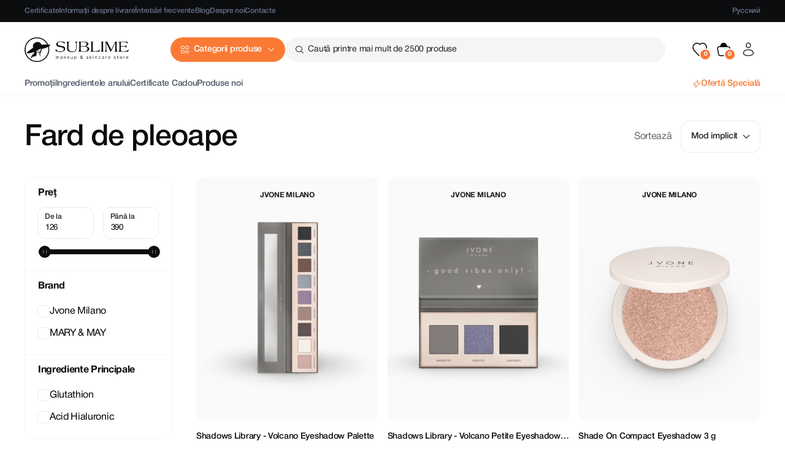

--- FILE ---
content_type: text/html; charset=UTF-8
request_url: https://sublime.md/ro/produse/fata/fond-de-ten/fard-pentru-ochi
body_size: 29000
content:
<!doctype html>
<html class="no-js" lang="ro">

<head>
    <meta charset="utf-8">
    <meta http-equiv="x-ua-compatible" content="ie=edge">
    <meta name="viewport" content="width=device-width, initial-scale=1">
    <meta name="csrf-token" content="Z4D28oBHgz5LwiLqxXNelYqvfnp14tVsbYCvKyrU">
    <meta name="facebook-domain-verification" content="gkwlihap9cixeibs7x7px43ohjae9k" />
    <meta name="google-site-verification" content="OzCPwM7WdawI63C1i0Zsmhl8bdWBlOy-Qs4JRD7U9Fc" />
    <meta name="description" content="Cumpara online fard pentru ochi cu livrare in toata Moldova la sublime.md">

    <meta name="author" content="SUBLIME" />
    <meta name="theme-color" content="#fce4de">
    <meta name="copyright"content="SUBLIME">
    <meta name="language" content="ro">

    <link rel="alternate" hreflang="ro" href="https://sublime.md/ro/produse/fata/fond-de-ten/fard-pentru-ochi">
    <link rel="alternate" hreflang="ru" href="https://sublime.md/ru/produse/fata/fond-de-ten/fard-pentru-ochi">
    <link rel="alternate" hreflang="x-default" href="https://sublime.md/ro/produse/fata/fond-de-ten/fard-pentru-ochi">
    <link rel="canonical" href="https://sublime.md/ro/produse/fata/fond-de-ten/fard-pentru-ochi" />

      <meta property="og:type" content="website" />
  <meta property="og:url" content="https://sublime.md/ro/produse/fata/fond-de-ten/fard-pentru-ochi" />
  <meta property="og:title" content="Fard de pleoape - Sublime.md" />
  <meta property="og:description" content="Cumpara online fard pentru ochi cu livrare in toata Moldova la sublime.md" />
      <meta property="og:image" content="https://sublime.md/files/abouts/lg/fb1f6265-8f9f-4112-967c-f3c528bd4c10.jpg" />
  
    <title>Fard de pleoape - Sublime.md</title>

    <!-- Favicon -->
          <link rel="shortcut icon" type="image/x-icon" href="/files/abouts/QOrzEf8cH2EWas0GcWHMllFZhUhlG8qhdxxwes3m.png">
    
    <link rel="stylesheet" href="/new_assets/css/uikit.min.css?v=2456456357"/>
<link rel="stylesheet" href="/new_assets/css/icons.css?v=2456456357"/>
<link rel="stylesheet" href="/new_assets/css/style.css?v=1768528546"/>
<link rel="stylesheet" href="/new_assets/css/card-item.css?v=1768528546"/>
<link rel="stylesheet" href="/new_assets/css/custom.css?v=1768528546"/>

    <!-- Facebook Pixel Code -->
    <script>
      !function(f,b,e,v,n,t,s)
      {if(f.fbq)return;n=f.fbq=function(){n.callMethod?
      n.callMethod.apply(n,arguments):n.queue.push(arguments)};
      if(!f._fbq)f._fbq=n;n.push=n;n.loaded=!0;n.version='2.0';
      n.queue=[];t=b.createElement(e);t.async=!0;
      t.src=v;s=b.getElementsByTagName(e)[0];
      s.parentNode.insertBefore(t,s)}(window, document,'script',
      'https://connect.facebook.net/en_US/fbevents.js');
      fbq('init', '1503347699867499');
      fbq('track', 'PageView');
    </script>
    <noscript><img height="1" width="1" style="display:none"
      src="https://www.facebook.com/tr?id=1503347699867499&ev=PageView&noscript=1"
    /></noscript>
    <!-- End Facebook Pixel Code -->

    <!-- Global site tag (gtag.js) - Google Ads: 603620203 -->
    <script async src="https://www.googletagmanager.com/gtag/js?id=AW-603620203"></script>
    <script>
      window.dataLayer = window.dataLayer || [];
      function gtag(){dataLayer.push(arguments);}
      gtag('js', new Date());
      gtag('config', 'AW-603620203');
    </script>

    <!-- Global site tag (gtag.js) - Google Analytics -->
    <script async src="https://www.googletagmanager.com/gtag/js?id=UA-169277192-1"></script>
    <script>
      window.dataLayer = window.dataLayer || [];
      function gtag(){dataLayer.push(arguments);}
      gtag('js', new Date());
      gtag('config', 'UA-169277192-1');
    </script>

    <!-- Google Tag Manager -->
    <script>(function(w,d,s,l,i){w[l]=w[l]||[];w[l].push({'gtm.start':
    new Date().getTime(),event:'gtm.js'});var f=d.getElementsByTagName(s)[0],
    j=d.createElement(s),dl=l!='dataLayer'?'&l='+l:'';j.async=true;j.src=
    'https://www.googletagmanager.com/gtm.js?id='+i+dl;f.parentNode.insertBefore(j,f);
    })(window,document,'script','dataLayer','GTM-MXZFW4L');</script>
    <!-- End Google Tag Manager -->

    <script type='application/ld+json'>
        {
            "@context": "https://schema.org",
            "@type": "LocalBusiness",
            "telephone": "+373 69 411 222",
            "name": "SUBLIME",
            "url": "https://sublime.md",
            "sameAs": [
                "https://www.facebook.com/SublimeBeautyStore",
                "https://www.instagram.com/sublime.md"
            ],
            "logo": "/files/abouts/IKQeYWlhcoHACiaapjb5EmJdzF6FXpaldDmkqgyx.png",
            "image": "/files/abouts/IKQeYWlhcoHACiaapjb5EmJdzF6FXpaldDmkqgyx.png",
            "description": "Cosmetice coreene și europene la cele mai bune prețuri din Chișinău, Moldova. Comandă cele mai bune produse coreene pe sublime.md cu livrare gratuită!",
            "address": {
                "@type": "PostalAddress",
                "streetAddress": "Chisinau, Strada Tiraspol 5 sau Chisinau, Strada Aleco Russo 1",
                "addressLocality": "Chișinău",
                "addressCountry": "Moldova"
            },
            "hasMap": "https://g.page/sublime-beauty",
            "priceRange": "$$$",
            "openingHours": "Mo, Tu, We, Th, Fr, Sa, Su 09:00-19:00",
            "contactPoint": {
                "@type": "ContactPoint",
                "contactType": "customer service",
                "telephone": "+373 69 411 222"
            }
        }
    </script>

    
         <script src="//code.jivosite.com/widget/TcIpjZolJu" async></script>
</head>

<body>

    <!-- Google Tag Manager (noscript) -->
    <noscript><iframe src="https://www.googletagmanager.com/ns.html?id=GTM-MXZFW4L"
    height="0" width="0" style="display:none;visibility:hidden"></iframe></noscript>
    <!-- End Google Tag Manager (noscript) -->

    <!--header area start-->
    <header>
    <div class="menu-black uk-visible@s">
        <nav class="uk-navbar-container uk-navbar-transparent">
            <div class="uk-container">
                <div class="uk-navbar" uk-navbar>
                    <div class="uk-navbar-left">
                        <ul class="uk-navbar-nav">
                            <li><a href="https://sublime.md/ro/certificate">Certificate</a></li>
                                                                                          <li><a href="https://sublime.md/ro/info/livrare">Informații despre livrare</a></li>
                                                                                      <li><a href="https://sublime.md/ro/intrebari-frecvente">Întrebări frecvente</a></li>
                                                          <li><a href="https://sublime.md/ro/blog">Blog</a></li>
                                                        <li><a href="https://sublime.md/ro/sublime">Despre noi</a></li>
                            <li><a href="https://sublime.md/ro/contacte">Contacte</a></li>
                        </ul>
                    </div>
                    <div class="uk-navbar-right">
                        <ul class="uk-navbar-nav">
                                                      <li><a class="li_others last" href="https://sublime.md/ru/produse/fata/fond-de-ten/fard-pentru-ochi">Русский</a></li>
                                                  </ul>
                    </div>
                </div>
            </div>
        </nav>
    </div>
    <div class="main-menu" uk-sticky>
        <nav class="uk-navbar-container">
            <div class="uk-container">
                <div class="uk-navbar" uk-navbar>
                    <div class="uk-navbar-left">
                        <ul class="uk-navbar-nav">
                            <li class="uk-visible@s">
                                <a href="https://sublime.md/ro" class="logo">
                                    <img src="/files/abouts/IKQeYWlhcoHACiaapjb5EmJdzF6FXpaldDmkqgyx.png" width="170" height="40" alt="logo">
                                </a>
                            </li>
                            <li>
                                <a href="#" class="icon-explore btn-pr-md btn-catalog">Categorii produse</a>
                                <div class="uk-dropbar uk-dropbar-top drop-menu uk-padding-remove-vertical uk-drop"
                                     uk-drop="mode: click; bg-scroll: false; animate-out: true; stretch: x; target: !.main-menu">
                                    <div class="uk-container uk-height-1-1">
                                        <div class="main_menu_container loaded">
                                            <div class="main_menu_content">
                                                <div class="uk-position-absolute buttons uk-hidden@s">
                                                    <ul>
                                                        
                                                        <li>
                                                                                                                      <a class="icon-account" uk-toggle="target: #modal-login"></a>
                                                                                                                  </li>
                                                    </ul>
                                                </div>
                                                <ul class="main_menu_content_menu" data-text="Categorii produse">
                                                                                                      <li>
                                                        <span class="parent with_content">
                                                            <span>Îngrijirea Tenului</span>
                                                        </span>
                                                        <ul>
                                                            <li class="uk-hidden@m">
                                                                <span class="uk-flex uk-flex-middle">
                                                                  <span class="back">Îngrijirea Tenului</span>
                                                                  <a class="uk-margin-small-left" href="https://sublime.md/ro/produse/catalog/fata">
                                                                    <span class="uk-badge custom">Vezi toate produse</span>
                                                                  </a>
                                                                </span>
                                                                <hr class="uk-margin-remove-top">
                                                            </li>

                                                                                                                            <li data-id>
                                                                    <div class="uk-visible@l">
                                                                      <a href="https://sublime.md/ro/produse/catalog/fata">
                                                                        <span class="uk-text-bold uk-text-secondary"> Îngrijirea Tenului </span>
                                                                        <span class="uk-badge custom uk-margin-small-left">Vezi toate produse</span>
                                                                      </a>
                                                                      <hr>
                                                                    </div>

                                                                    <div class="uk-grid uk-grid-small uk-child-width-1-2 uk-child-width-1-3@s uk-child-width-1-4@m uk-child-width-1-5@l"
                                                                         uk-grid="masonry: pack">

                                                                                                                                                   <div>
                                                                              <ul>
                                                                                  <li class="cat"><a href="https://sublime.md/ro/produse/fata/curatarea-fetei">Curățarea Feței</a></li>
                                                                                                                                                                                                                                                                <li>
                                                                                          <a href="https://sublime.md/ro/produse/fata/curatarea-fetei/uleiuri-hidrofile">
                                                                                            Ulei hidrofil
                                                                                          </a>
                                                                                        </li>
                                                                                                                                                                              <li>
                                                                                          <a href="https://sublime.md/ro/produse/fata/curatarea-fetei/balsamuri-demachiante">
                                                                                            Balsam hidrofil
                                                                                          </a>
                                                                                        </li>
                                                                                                                                                                              <li>
                                                                                          <a href="https://sublime.md/ro/produse/fata/curatarea-fetei/apa-micelara">
                                                                                            Apă micelară
                                                                                          </a>
                                                                                        </li>
                                                                                                                                                                              <li>
                                                                                          <a href="https://sublime.md/ro/produse/fata/curatarea-fetei/spume-geluri-de-curatare">
                                                                                            Spume / geluri de curățare
                                                                                          </a>
                                                                                        </li>
                                                                                                                                                                                                                                                      </ul>
                                                                          </div>
                                                                                                                                                  <div>
                                                                              <ul>
                                                                                  <li class="cat"><a href="https://sublime.md/ro/produse/fata/exfoliere">Exfoliere</a></li>
                                                                                                                                                                                                                                                                <li>
                                                                                          <a href="https://sublime.md/ro/produse/fata/exfoliere/peeling-si-scruburi">
                                                                                            Peeling geluri și scruburi
                                                                                          </a>
                                                                                        </li>
                                                                                                                                                                              <li>
                                                                                          <a href="https://sublime.md/ro/produse/fata/exfoliere/pudra-enzimatica">
                                                                                            Pudră enzimatică
                                                                                          </a>
                                                                                        </li>
                                                                                                                                                                              <li>
                                                                                          <a href="https://sublime.md/ro/produse/fata/exfoliere/acizi-exfolianti">
                                                                                            Acizi exfolianți
                                                                                          </a>
                                                                                        </li>
                                                                                                                                                                                                                                                      </ul>
                                                                          </div>
                                                                                                                                                  <div>
                                                                              <ul>
                                                                                  <li class="cat"><a href="https://sublime.md/ro/produse/fata/crema-pentru-fata">Îngrijirea tenului</a></li>
                                                                                                                                                                                                                                                                <li>
                                                                                          <a href="https://sublime.md/ro/produse/fata/crema-pentru-fata/tonere-si-esente">
                                                                                            Tonere / esențe
                                                                                          </a>
                                                                                        </li>
                                                                                                                                                                              <li>
                                                                                          <a href="https://sublime.md/ro/produse/fata/crema-pentru-fata/seruri-si-esenta">
                                                                                            Seruri / fiole
                                                                                          </a>
                                                                                        </li>
                                                                                                                                                                              <li>
                                                                                          <a href="https://sublime.md/ro/produse/fata/crema-pentru-fata/creme-pentru-fata">
                                                                                            Creme / emulsii
                                                                                          </a>
                                                                                        </li>
                                                                                                                                                                              <li>
                                                                                          <a href="https://sublime.md/ro/produse/fata/crema-pentru-fata/spray-mist">
                                                                                            Spray / mist
                                                                                          </a>
                                                                                        </li>
                                                                                                                                                                                                                                                      </ul>
                                                                          </div>
                                                                                                                                                  <div>
                                                                              <ul>
                                                                                  <li class="cat"><a href="https://sublime.md/ro/produse/fata/ingrijirea-pielii-sub-ochi">Îngrijirea pielii sub ochi</a></li>
                                                                                                                                                                                                                                                                <li>
                                                                                          <a href="https://sublime.md/ro/produse/fata/ingrijirea-pielii-sub-ochi/pentru-zona-ochilor">
                                                                                            Creme / seruri
                                                                                          </a>
                                                                                        </li>
                                                                                                                                                                              <li>
                                                                                          <a href="https://sublime.md/ro/produse/fata/ingrijirea-pielii-sub-ochi/patchuri">
                                                                                            Măști sub ochi
                                                                                          </a>
                                                                                        </li>
                                                                                                                                                                                                                                                      </ul>
                                                                          </div>
                                                                                                                                                  <div>
                                                                              <ul>
                                                                                  <li class="cat"><a href="https://sublime.md/ro/produse/fata/masti-pentru-fata">Măști Pentru Față</a></li>
                                                                                                                                                                                                                                                                <li>
                                                                                          <a href="https://sublime.md/ro/produse/fata/masti-pentru-fata/masti-tesaturi">
                                                                                            Măști din țesătură
                                                                                          </a>
                                                                                        </li>
                                                                                                                                                                              <li>
                                                                                          <a href="https://sublime.md/ro/produse/fata/masti-pentru-fata/masti-hidrogel">
                                                                                            Măști hidrogel
                                                                                          </a>
                                                                                        </li>
                                                                                                                                                                              <li>
                                                                                          <a href="https://sublime.md/ro/produse/fata/masti-pentru-fata/masti-de-noapte">
                                                                                            Măști de noapte
                                                                                          </a>
                                                                                        </li>
                                                                                                                                                                              <li>
                                                                                          <a href="https://sublime.md/ro/produse/fata/masti-pentru-fata/masti-alginate">
                                                                                            Măști Alginate
                                                                                          </a>
                                                                                        </li>
                                                                                                                                                                              <li>
                                                                                          <a href="https://sublime.md/ro/produse/fata/masti-pentru-fata/remedii-locale-pentru-acnee">
                                                                                            Solutii locale
                                                                                          </a>
                                                                                        </li>
                                                                                                                                                                                                                                                      </ul>
                                                                          </div>
                                                                                                                                                  <div>
                                                                              <ul>
                                                                                  <li class="cat"><a href="https://sublime.md/ro/produse/fata/pentru-buze">Îngrijirea buzelor</a></li>
                                                                                                                                                                                                                                                                <li>
                                                                                          <a href="https://sublime.md/ro/produse/fata/pentru-buze/balsam-de-buze">
                                                                                            Balsam de buze
                                                                                          </a>
                                                                                        </li>
                                                                                                                                                                              <li>
                                                                                          <a href="https://sublime.md/ro/produse/fata/pentru-buze/ulei-pentru-buze">
                                                                                            Ulei de buze
                                                                                          </a>
                                                                                        </li>
                                                                                                                                                                              <li>
                                                                                          <a href="https://sublime.md/ro/produse/fata/pentru-buze/scrub-pentru-buze">
                                                                                            Scrub de buze
                                                                                          </a>
                                                                                        </li>
                                                                                                                                                                              <li>
                                                                                          <a href="https://sublime.md/ro/produse/fata/pentru-buze/masca-pentru-buze">
                                                                                            Mască de buze
                                                                                          </a>
                                                                                        </li>
                                                                                                                                                                                                                                                      </ul>
                                                                          </div>
                                                                                                                                                  <div>
                                                                              <ul>
                                                                                  <li class="cat"><a href="https://sublime.md/ro/produse/fata/ingrijire-speciala">Îngrijire Specială</a></li>
                                                                                                                                                                                                                                                                <li>
                                                                                          <a href="https://sublime.md/ro/produse/fata/ingrijire-speciala/cuperoza">
                                                                                            Cuperoză
                                                                                          </a>
                                                                                        </li>
                                                                                                                                                                              <li>
                                                                                          <a href="https://sublime.md/ro/produse/fata/ingrijire-speciala/pielea-adolescentilor">
                                                                                            Pielea Adolescenților
                                                                                          </a>
                                                                                        </li>
                                                                                                                                                                              <li>
                                                                                          <a href="https://sublime.md/ro/produse/fata/ingrijire-speciala/acnee-puncte-negre">
                                                                                            Puncte Negre
                                                                                          </a>
                                                                                        </li>
                                                                                                                                                                              <li>
                                                                                          <a href="https://sublime.md/ro/produse/fata/ingrijire-speciala/pete-pigmentare">
                                                                                            Pete Pigmentare
                                                                                          </a>
                                                                                        </li>
                                                                                                                                                                                                                                                      </ul>
                                                                          </div>
                                                                                                                                                  <div>
                                                                              <ul>
                                                                                  <li class="cat"><a href="https://sublime.md/ro/produse/fata/produse-de-protectie-solara-fata">Protecție Solară</a></li>
                                                                                                                                                                                                                                                                <li>
                                                                                          <a href="https://sublime.md/ro/produse/fata/produse-de-protectie-solara-fata/protectie-solara-adulti">
                                                                                            Protecție Solară Adulți
                                                                                          </a>
                                                                                        </li>
                                                                                                                                                                              <li>
                                                                                          <a href="https://sublime.md/ro/produse/fata/produse-de-protectie-solara-fata/protectie-solara-copii">
                                                                                            Protecție Solară Copii
                                                                                          </a>
                                                                                        </li>
                                                                                                                                                                                                                                                      </ul>
                                                                          </div>
                                                                                                                                                  <div>
                                                                              <ul>
                                                                                  <li class="cat"><a href="https://sublime.md/ro/produse/fata/ingrediente-principale">Ingrediente principale</a></li>
                                                                                                                                                                                                                                                                <li>
                                                                                          <a href="https://sublime.md/ro/produse/fata/ingrediente-principale/arbore-de-ceai">
                                                                                            Arbore de ceai
                                                                                          </a>
                                                                                        </li>
                                                                                                                                                                              <li>
                                                                                          <a href="https://sublime.md/ro/produse/fata/ingrediente-principale/ceai-verde">
                                                                                            Ceai Verde
                                                                                          </a>
                                                                                        </li>
                                                                                                                                                                              <li>
                                                                                          <a href="https://sublime.md/ro/produse/fata/ingrediente-principale/aloe-vera">
                                                                                            Aloe Vera
                                                                                          </a>
                                                                                        </li>
                                                                                                                                                                              <li>
                                                                                          <a href="https://sublime.md/ro/produse/fata/ingrediente-principale/glutathione">
                                                                                            Glutathione
                                                                                          </a>
                                                                                        </li>
                                                                                                                                                                              <li>
                                                                                          <a href="https://sublime.md/ro/produse/fata/ingrediente-principale/ceramide">
                                                                                            Ceramide
                                                                                          </a>
                                                                                        </li>
                                                                                                                                                                              <li>
                                                                                          <a href="https://sublime.md/ro/produse/fata/ingrediente-principale/pdrn">
                                                                                            PDRN
                                                                                          </a>
                                                                                        </li>
                                                                                                                                                                              <li>
                                                                                          <a href="https://sublime.md/ro/produse/fata/ingrediente-principale/acid-azelaic">
                                                                                            Acid Azelaic
                                                                                          </a>
                                                                                        </li>
                                                                                                                                                                              <li>
                                                                                          <a href="https://sublime.md/ro/produse/fata/ingrediente-principale/acid-glicolic">
                                                                                            Acid Glicolic
                                                                                          </a>
                                                                                        </li>
                                                                                                                                                                              <li>
                                                                                          <a href="https://sublime.md/ro/produse/fata/ingrediente-principale/acid-hialuronic">
                                                                                            Acid Hialuronic
                                                                                          </a>
                                                                                        </li>
                                                                                                                                                                              <li>
                                                                                          <a href="https://sublime.md/ro/produse/fata/ingrediente-principale/acid-salicilic">
                                                                                            Acid Salicilic
                                                                                          </a>
                                                                                        </li>
                                                                                                                                                                              <li>
                                                                                          <a href="https://sublime.md/ro/produse/fata/ingrediente-principale/bakuchiol">
                                                                                            Bakuchiol
                                                                                          </a>
                                                                                        </li>
                                                                                                                                                                              <li>
                                                                                          <a href="https://sublime.md/ro/produse/fata/ingrediente-principale/centella-asiatica">
                                                                                            Centella Asiatica
                                                                                          </a>
                                                                                        </li>
                                                                                                                                                                              <li>
                                                                                          <a href="https://sublime.md/ro/produse/fata/ingrediente-principale/colagen">
                                                                                            Colagen
                                                                                          </a>
                                                                                        </li>
                                                                                                                                                                              <li>
                                                                                          <a href="https://sublime.md/ro/produse/fata/ingrediente-principale/mucina-de-melc">
                                                                                            Mucina de melc
                                                                                          </a>
                                                                                        </li>
                                                                                                                                                                              <li>
                                                                                          <a href="https://sublime.md/ro/produse/fata/ingrediente-principale/niacinamida">
                                                                                            Niacinamide
                                                                                          </a>
                                                                                        </li>
                                                                                                                                                                              <li>
                                                                                          <a href="https://sublime.md/ro/produse/fata/ingrediente-principale/pantenol">
                                                                                            Pantenol
                                                                                          </a>
                                                                                        </li>
                                                                                                                                                                              <li>
                                                                                          <a href="https://sublime.md/ro/produse/fata/ingrediente-principale/peptide">
                                                                                            Peptide
                                                                                          </a>
                                                                                        </li>
                                                                                                                                                                              <li>
                                                                                          <a href="https://sublime.md/ro/produse/fata/ingrediente-principale/retinol">
                                                                                            Retinol
                                                                                          </a>
                                                                                        </li>
                                                                                                                                                                              <li>
                                                                                          <a href="https://sublime.md/ro/produse/fata/ingrediente-principale/vitamina-c">
                                                                                            Vitamina C
                                                                                          </a>
                                                                                        </li>
                                                                                                                                                                                                                                                      </ul>
                                                                          </div>
                                                                                                                                                  <div>
                                                                              <ul>
                                                                                  <li class="cat"><a href="https://sublime.md/ro/produse/fata/acnee">Acnee</a></li>
                                                                                                                                                                </ul>
                                                                          </div>
                                                                                                                                                  <div>
                                                                              <ul>
                                                                                  <li class="cat"><a href="https://sublime.md/ro/produse/fata/produse-cu-retinol">Produse cu Retinol</a></li>
                                                                                                                                                                </ul>
                                                                          </div>
                                                                                                                                                  <div>
                                                                              <ul>
                                                                                  <li class="cat"><a href="https://sublime.md/ro/produse/fata/accesorii-rollere">Accesorii</a></li>
                                                                                                                                                                </ul>
                                                                          </div>
                                                                                                                                                  <div>
                                                                              <ul>
                                                                                  <li class="cat"><a href="https://sublime.md/ro/produse/fata/travel-size">Travel Size</a></li>
                                                                                                                                                                </ul>
                                                                          </div>
                                                                                                                                            </div>
                                                                </li>
                                                                                                                    </ul>
                                                    </li>
                                                                                                      <li>
                                                        <span class="parent with_content">
                                                            <span>Machiaj</span>
                                                        </span>
                                                        <ul>
                                                            <li class="uk-hidden@m">
                                                                <span class="uk-flex uk-flex-middle">
                                                                  <span class="back">Machiaj</span>
                                                                  <a class="uk-margin-small-left" href="https://sublime.md/ro/produse/catalog/machiaj">
                                                                    <span class="uk-badge custom">Vezi toate produse</span>
                                                                  </a>
                                                                </span>
                                                                <hr class="uk-margin-remove-top">
                                                            </li>

                                                                                                                            <li data-id>
                                                                    <div class="uk-visible@l">
                                                                      <a href="https://sublime.md/ro/produse/catalog/machiaj">
                                                                        <span class="uk-text-bold uk-text-secondary"> Machiaj </span>
                                                                        <span class="uk-badge custom uk-margin-small-left">Vezi toate produse</span>
                                                                      </a>
                                                                      <hr>
                                                                    </div>

                                                                    <div class="uk-grid uk-grid-small uk-child-width-1-2 uk-child-width-1-3@s uk-child-width-1-4@m uk-child-width-1-5@l"
                                                                         uk-grid="masonry: pack">

                                                                                                                                                   <div>
                                                                              <ul>
                                                                                  <li class="cat"><a href="https://sublime.md/ro/produse/machiaj/fata">Față</a></li>
                                                                                                                                                                                                                                                                <li>
                                                                                          <a href="https://sublime.md/ro/produse/machiaj/fata/fond-de-ten-fata">
                                                                                            Fond de ten
                                                                                          </a>
                                                                                        </li>
                                                                                                                                                                              <li>
                                                                                          <a href="https://sublime.md/ro/produse/machiaj/fata/bb-cream-cc-cream">
                                                                                            BB &amp; CC Cream
                                                                                          </a>
                                                                                        </li>
                                                                                                                                                                              <li>
                                                                                          <a href="https://sublime.md/ro/produse/machiaj/fata/concealer-corector">
                                                                                            Concealer / Corector
                                                                                          </a>
                                                                                        </li>
                                                                                                                                                                              <li>
                                                                                          <a href="https://sublime.md/ro/produse/machiaj/fata/pudra-pentru-ten">
                                                                                            Pudră pentru ten
                                                                                          </a>
                                                                                        </li>
                                                                                                                                                                              <li>
                                                                                          <a href="https://sublime.md/ro/produse/machiaj/fata/primer-pentru-machiaj">
                                                                                            Primer pentru machiaj
                                                                                          </a>
                                                                                        </li>
                                                                                                                                                                              <li>
                                                                                          <a href="https://sublime.md/ro/produse/machiaj/fata/fard-de-obraz">
                                                                                            Fard de obraz
                                                                                          </a>
                                                                                        </li>
                                                                                                                                                                              <li>
                                                                                          <a href="https://sublime.md/ro/produse/machiaj/fata/iluminator-highlighter">
                                                                                            Iluminator / Highlighter
                                                                                          </a>
                                                                                        </li>
                                                                                                                                                                              <li>
                                                                                          <a href="https://sublime.md/ro/produse/machiaj/fata/bronzer-contour">
                                                                                            Bronzer / Contour
                                                                                          </a>
                                                                                        </li>
                                                                                                                                                                                                                                                      </ul>
                                                                          </div>
                                                                                                                                                  <div>
                                                                              <ul>
                                                                                  <li class="cat"><a href="https://sublime.md/ro/produse/machiaj/buze">Buze</a></li>
                                                                                                                                                                                                                                                                <li>
                                                                                          <a href="https://sublime.md/ro/produse/machiaj/buze/ruj-de-buze">
                                                                                            Ruj de buze
                                                                                          </a>
                                                                                        </li>
                                                                                                                                                                              <li>
                                                                                          <a href="https://sublime.md/ro/produse/machiaj/buze/balsam-de-buze-a">
                                                                                            Balsam de buze
                                                                                          </a>
                                                                                        </li>
                                                                                                                                                                              <li>
                                                                                          <a href="https://sublime.md/ro/produse/machiaj/buze/ulei-de-buze-a">
                                                                                            Ulei / Luciu de buze
                                                                                          </a>
                                                                                        </li>
                                                                                                                                                                              <li>
                                                                                          <a href="https://sublime.md/ro/produse/machiaj/buze/masca-de-buze-a">
                                                                                            Mască de buze
                                                                                          </a>
                                                                                        </li>
                                                                                                                                                                              <li>
                                                                                          <a href="https://sublime.md/ro/produse/machiaj/buze/scrub-de-buze-a">
                                                                                            Scrub de buze
                                                                                          </a>
                                                                                        </li>
                                                                                                                                                                              <li>
                                                                                          <a href="https://sublime.md/ro/produse/machiaj/buze/creion-de-buze">
                                                                                            Creion de buze
                                                                                          </a>
                                                                                        </li>
                                                                                                                                                                                                                                                      </ul>
                                                                          </div>
                                                                                                                                                  <div>
                                                                              <ul>
                                                                                  <li class="cat"><a href="https://sublime.md/ro/produse/machiaj/sprincene">Sprâncene</a></li>
                                                                                                                                                                                                                                                                <li>
                                                                                          <a href="https://sublime.md/ro/produse/machiaj/sprincene/creion">
                                                                                            Creion
                                                                                          </a>
                                                                                        </li>
                                                                                                                                                                              <li>
                                                                                          <a href="https://sublime.md/ro/produse/machiaj/sprincene/gel-pentru-fixare">
                                                                                            Gel pentru fixare
                                                                                          </a>
                                                                                        </li>
                                                                                                                                                                                                                                                      </ul>
                                                                          </div>
                                                                                                                                                  <div>
                                                                              <ul>
                                                                                  <li class="cat"><a href="https://sublime.md/ro/produse/machiaj/ochi">Ochi</a></li>
                                                                                                                                                                                                                                                                <li>
                                                                                          <a href="https://sublime.md/ro/produse/machiaj/ochi/rimel-eyeliner-si-gene">
                                                                                            Rimel
                                                                                          </a>
                                                                                        </li>
                                                                                                                                                                              <li>
                                                                                          <a href="https://sublime.md/ro/produse/machiaj/ochi/fard-pentru-ochi">
                                                                                            Fard de pleoape
                                                                                          </a>
                                                                                        </li>
                                                                                                                                                                              <li>
                                                                                          <a href="https://sublime.md/ro/produse/machiaj/ochi/eyeliner">
                                                                                            Eyeliner
                                                                                          </a>
                                                                                        </li>
                                                                                                                                                                              <li>
                                                                                          <a href="https://sublime.md/ro/produse/machiaj/ochi/creion-de-ochi">
                                                                                            Creion de ochi
                                                                                          </a>
                                                                                        </li>
                                                                                                                                                                                                                                                      </ul>
                                                                          </div>
                                                                                                                                                  <div>
                                                                              <ul>
                                                                                  <li class="cat"><a href="https://sublime.md/ro/produse/machiaj/accesorii-pentru-machiaj">Accesorii pentru machiaj</a></li>
                                                                                                                                                                                                                                                                <li>
                                                                                          <a href="https://sublime.md/ro/produse/machiaj/accesorii-pentru-machiaj/bureti-si-pensule">
                                                                                            Bureti si pensule pentru ten
                                                                                          </a>
                                                                                        </li>
                                                                                                                                                                              <li>
                                                                                          <a href="https://sublime.md/ro/produse/machiaj/accesorii-pentru-machiaj/pensule-pentru-ochi">
                                                                                            Pensule pentru ochi și sprâncene
                                                                                          </a>
                                                                                        </li>
                                                                                                                                                                              <li>
                                                                                          <a href="https://sublime.md/ro/produse/machiaj/accesorii-pentru-machiaj/pensule-pentru-buze">
                                                                                            Pensule pentru buze
                                                                                          </a>
                                                                                        </li>
                                                                                                                                                                                                                                                      </ul>
                                                                          </div>
                                                                                                                                            </div>
                                                                </li>
                                                                                                                    </ul>
                                                    </li>
                                                                                                      <li>
                                                        <span class="parent with_content">
                                                            <span>Păr</span>
                                                        </span>
                                                        <ul>
                                                            <li class="uk-hidden@m">
                                                                <span class="uk-flex uk-flex-middle">
                                                                  <span class="back">Păr</span>
                                                                  <a class="uk-margin-small-left" href="https://sublime.md/ro/produse/catalog/par">
                                                                    <span class="uk-badge custom">Vezi toate produse</span>
                                                                  </a>
                                                                </span>
                                                                <hr class="uk-margin-remove-top">
                                                            </li>

                                                                                                                            <li data-id>
                                                                    <div class="uk-visible@l">
                                                                      <a href="https://sublime.md/ro/produse/catalog/par">
                                                                        <span class="uk-text-bold uk-text-secondary"> Păr </span>
                                                                        <span class="uk-badge custom uk-margin-small-left">Vezi toate produse</span>
                                                                      </a>
                                                                      <hr>
                                                                    </div>

                                                                    <div class="uk-grid uk-grid-small uk-child-width-1-2 uk-child-width-1-3@s uk-child-width-1-4@m uk-child-width-1-5@l"
                                                                         uk-grid="masonry: pack">

                                                                                                                                                   <div>
                                                                              <ul>
                                                                                  <li class="cat"><a href="https://sublime.md/ro/produse/par/sampon-pentru-par">Șampon pentru păr</a></li>
                                                                                                                                                                                                                                                                <li>
                                                                                          <a href="https://sublime.md/ro/produse/par/sampon-pentru-par/sampon-fara-sulfati">
                                                                                            Șampon fără sulfați
                                                                                          </a>
                                                                                        </li>
                                                                                                                                                                                                                                                      </ul>
                                                                          </div>
                                                                                                                                                  <div>
                                                                              <ul>
                                                                                  <li class="cat"><a href="https://sublime.md/ro/produse/par/masca-pentru-par">Condiționer pentru păr</a></li>
                                                                                                                                                                </ul>
                                                                          </div>
                                                                                                                                                  <div>
                                                                              <ul>
                                                                                  <li class="cat"><a href="https://sublime.md/ro/produse/par/produse-pentru-scalp">Produse pentru scalp</a></li>
                                                                                                                                                                </ul>
                                                                          </div>
                                                                                                                                                  <div>
                                                                              <ul>
                                                                                  <li class="cat"><a href="https://sublime.md/ro/produse/par/ingrijirea-parului">Îngrijirea părului</a></li>
                                                                                                                                                                                                                                                                <li>
                                                                                          <a href="https://sublime.md/ro/produse/par/ingrijirea-parului/stilizare-si-coafare">
                                                                                            Stilizare și coafare
                                                                                          </a>
                                                                                        </li>
                                                                                                                                                                              <li>
                                                                                          <a href="https://sublime.md/ro/produse/par/ingrijirea-parului/serum-fiole-pentru-par">
                                                                                            Serum / Fiole pentru păr
                                                                                          </a>
                                                                                        </li>
                                                                                                                                                                              <li>
                                                                                          <a href="https://sublime.md/ro/produse/par/ingrijirea-parului/uleiuri-pentru-par">
                                                                                            Uleiuri pentru păr
                                                                                          </a>
                                                                                        </li>
                                                                                                                                                                              <li>
                                                                                          <a href="https://sublime.md/ro/produse/par/ingrijirea-parului/protectie-termica">
                                                                                            Protecție termică
                                                                                          </a>
                                                                                        </li>
                                                                                                                                                                              <li>
                                                                                          <a href="https://sublime.md/ro/produse/par/ingrijirea-parului/sprayuri-pentru-par">
                                                                                            Spray pentru păr
                                                                                          </a>
                                                                                        </li>
                                                                                                                                                                              <li>
                                                                                          <a href="https://sublime.md/ro/produse/par/ingrijirea-parului/masti-pentru-par">
                                                                                            Măști pentru păr
                                                                                          </a>
                                                                                        </li>
                                                                                                                                                                                                                                                      </ul>
                                                                          </div>
                                                                                                                                                  <div>
                                                                              <ul>
                                                                                  <li class="cat"><a href="https://sublime.md/ro/produse/par/diagnosticarea-parului">Diagnosticarea părului</a></li>
                                                                                                                                                                                                                                                                <li>
                                                                                          <a href="https://sublime.md/ro/produse/par/diagnosticarea-parului/cresterea-parului">
                                                                                            Creșterea părului
                                                                                          </a>
                                                                                        </li>
                                                                                                                                                                              <li>
                                                                                          <a href="https://sublime.md/ro/produse/par/diagnosticarea-parului/caderea-parului">
                                                                                            Căderea părului
                                                                                          </a>
                                                                                        </li>
                                                                                                                                                                              <li>
                                                                                          <a href="https://sublime.md/ro/produse/par/diagnosticarea-parului/anti-matreata">
                                                                                            Anti-mătreață
                                                                                          </a>
                                                                                        </li>
                                                                                                                                                                              <li>
                                                                                          <a href="https://sublime.md/ro/produse/par/diagnosticarea-parului/par-deteriorat">
                                                                                            Păr deteriorat
                                                                                          </a>
                                                                                        </li>
                                                                                                                                                                              <li>
                                                                                          <a href="https://sublime.md/ro/produse/par/diagnosticarea-parului/par-blond">
                                                                                            Păr blond
                                                                                          </a>
                                                                                        </li>
                                                                                                                                                                              <li>
                                                                                          <a href="https://sublime.md/ro/produse/par/diagnosticarea-parului/par-gras">
                                                                                            Păr gras
                                                                                          </a>
                                                                                        </li>
                                                                                                                                                                              <li>
                                                                                          <a href="https://sublime.md/ro/produse/par/diagnosticarea-parului/par-cret">
                                                                                            Păr creț
                                                                                          </a>
                                                                                        </li>
                                                                                                                                                                                                                                                      </ul>
                                                                          </div>
                                                                                                                                                  <div>
                                                                              <ul>
                                                                                  <li class="cat"><a href="https://sublime.md/ro/produse/par/accesorii-pentru-par">Accesorii pentru păr</a></li>
                                                                                                                                                                </ul>
                                                                          </div>
                                                                                                                                                  <div>
                                                                              <ul>
                                                                                  <li class="cat"><a href="https://sublime.md/ro/produse/par/seturi-complete-pentru-par">Seturi complete pentru păr</a></li>
                                                                                                                                                                </ul>
                                                                          </div>
                                                                                                                                                  <div>
                                                                              <ul>
                                                                                  <li class="cat"><a href="https://sublime.md/ro/produse/par/vopsea-pentru-par">Vopsea pentru păr</a></li>
                                                                                                                                                                                                                                                                <li>
                                                                                          <a href="https://sublime.md/ro/produse/par/vopsea-pentru-par/tonalizatori-de-aplicat-dupa-decolorare-in-patru-nuante-harmonizers">
                                                                                            Tonalizatori de aplicat după decolorare (Harmonizers)
                                                                                          </a>
                                                                                        </li>
                                                                                                                                                                              <li>
                                                                                          <a href="https://sublime.md/ro/produse/par/vopsea-pentru-par/vopsea-permanenta-marouri-calde-warm-bowns">
                                                                                            Vopsea permanenta cu nuanțe maro calde (Warm Bowns)
                                                                                          </a>
                                                                                        </li>
                                                                                                                                                                              <li>
                                                                                          <a href="https://sublime.md/ro/produse/par/vopsea-pentru-par/vopsea-permanenta-cu-nuante-pastel-deschis-platinum">
                                                                                            Vopsea permanenta cu nuanțe pastel deschis (Platinum)
                                                                                          </a>
                                                                                        </li>
                                                                                                                                                                              <li>
                                                                                          <a href="https://sublime.md/ro/produse/par/vopsea-pentru-par/intensificatoare">
                                                                                            Intensificatoare
                                                                                          </a>
                                                                                        </li>
                                                                                                                                                                              <li>
                                                                                          <a href="https://sublime.md/ro/produse/par/vopsea-pentru-par/oxidant-pentru-vopsea-de-par">
                                                                                            Oxidant pentru vopsea de păr
                                                                                          </a>
                                                                                        </li>
                                                                                                                                                                              <li>
                                                                                          <a href="https://sublime.md/ro/produse/par/vopsea-pentru-par/vopsea-permanenta-cu-nuante-naturale">
                                                                                            Vopsea permanenta cu nuanțe naturale (Naturals)
                                                                                          </a>
                                                                                        </li>
                                                                                                                                                                              <li>
                                                                                          <a href="https://sublime.md/ro/produse/par/vopsea-pentru-par/vopsea-permanenta-din-colectia-leonardo">
                                                                                            Vopsea permanentă din colecția Leonardo
                                                                                          </a>
                                                                                        </li>
                                                                                                                                                                              <li>
                                                                                          <a href="https://sublime.md/ro/produse/par/vopsea-pentru-par/vopsea-permanenta-cu-nuante-maro-rece-cold-brown">
                                                                                            Vopsea permanenta cu nuanțe maro rece (Cold Brown)
                                                                                          </a>
                                                                                        </li>
                                                                                                                                                                                                                                                      </ul>
                                                                          </div>
                                                                                                                                            </div>
                                                                </li>
                                                                                                                    </ul>
                                                    </li>
                                                                                                      <li>
                                                        <span class="parent with_content">
                                                            <span>Pentru Corp</span>
                                                        </span>
                                                        <ul>
                                                            <li class="uk-hidden@m">
                                                                <span class="uk-flex uk-flex-middle">
                                                                  <span class="back">Pentru Corp</span>
                                                                  <a class="uk-margin-small-left" href="https://sublime.md/ro/produse/catalog/pentru-corp">
                                                                    <span class="uk-badge custom">Vezi toate produse</span>
                                                                  </a>
                                                                </span>
                                                                <hr class="uk-margin-remove-top">
                                                            </li>

                                                                                                                            <li data-id>
                                                                    <div class="uk-visible@l">
                                                                      <a href="https://sublime.md/ro/produse/catalog/pentru-corp">
                                                                        <span class="uk-text-bold uk-text-secondary"> Pentru Corp </span>
                                                                        <span class="uk-badge custom uk-margin-small-left">Vezi toate produse</span>
                                                                      </a>
                                                                      <hr>
                                                                    </div>

                                                                    <div class="uk-grid uk-grid-small uk-child-width-1-2 uk-child-width-1-3@s uk-child-width-1-4@m uk-child-width-1-5@l"
                                                                         uk-grid="masonry: pack">

                                                                                                                                                   <div>
                                                                              <ul>
                                                                                  <li class="cat"><a href="https://sublime.md/ro/produse/pentru-corp/suplimente-alimentare">Suplimente alimentare</a></li>
                                                                                                                                                                </ul>
                                                                          </div>
                                                                                                                                                  <div>
                                                                              <ul>
                                                                                  <li class="cat"><a href="https://sublime.md/ro/produse/pentru-corp/ingrijirea-corpului">Întreg corpul</a></li>
                                                                                                                                                                </ul>
                                                                          </div>
                                                                                                                                                  <div>
                                                                              <ul>
                                                                                  <li class="cat"><a href="https://sublime.md/ro/produse/pentru-corp/ingrijirea-mainilor">Mâini / Picioare</a></li>
                                                                                                                                                                </ul>
                                                                          </div>
                                                                                                                                                  <div>
                                                                              <ul>
                                                                                  <li class="cat"><a href="https://sublime.md/ro/produse/pentru-corp/igiena-orala">Igiena orală</a></li>
                                                                                                                                                                </ul>
                                                                          </div>
                                                                                                                                                  <div>
                                                                              <ul>
                                                                                  <li class="cat"><a href="https://sublime.md/ro/produse/pentru-corp/mist-uri-pentru-corp">Ulei si spray-uri pentru corp</a></li>
                                                                                                                                                                </ul>
                                                                          </div>
                                                                                                                                                  <div>
                                                                              <ul>
                                                                                  <li class="cat"><a href="https://sublime.md/ro/produse/pentru-corp/autobronzant">Autobronzant / Shimmere</a></li>
                                                                                                                                                                </ul>
                                                                          </div>
                                                                                                                                            </div>
                                                                </li>
                                                                                                                    </ul>
                                                    </li>
                                                                                                      <li>
                                                        <span class="parent with_content">
                                                            <span>Seturi Cadou</span>
                                                        </span>
                                                        <ul>
                                                            <li class="uk-hidden@m">
                                                                <span class="uk-flex uk-flex-middle">
                                                                  <span class="back">Seturi Cadou</span>
                                                                  <a class="uk-margin-small-left" href="https://sublime.md/ro/produse/catalog/seturi">
                                                                    <span class="uk-badge custom">Vezi toate produse</span>
                                                                  </a>
                                                                </span>
                                                                <hr class="uk-margin-remove-top">
                                                            </li>

                                                                                                                            <li data-id>
                                                                    <div class="uk-visible@l">
                                                                      <a href="https://sublime.md/ro/produse/catalog/seturi">
                                                                        <span class="uk-text-bold uk-text-secondary"> Seturi Cadou </span>
                                                                        <span class="uk-badge custom uk-margin-small-left">Vezi toate produse</span>
                                                                      </a>
                                                                      <hr>
                                                                    </div>

                                                                    <div class="uk-grid uk-grid-small uk-child-width-1-2 uk-child-width-1-3@s uk-child-width-1-4@m uk-child-width-1-5@l"
                                                                         uk-grid="masonry: pack">

                                                                                                                                                   <div>
                                                                              <ul>
                                                                                  <li class="cat"><a href="https://sublime.md/ro/produse/seturi/seturi-promo">Seturi Promoționale</a></li>
                                                                                                                                                                </ul>
                                                                          </div>
                                                                                                                                                  <div>
                                                                              <ul>
                                                                                  <li class="cat"><a href="https://sublime.md/ro/produse/seturi/ambalaj-cadou">Pungi, cutii cadou</a></li>
                                                                                                                                                                </ul>
                                                                          </div>
                                                                                                                                            </div>
                                                                </li>
                                                                                                                    </ul>
                                                    </li>
                                                  
                                                  <hr>

                                                  <li>
                                                      <span class="parent with_content">
                                                          <span>Branduri</span>
                                                      </span>
                                                      <ul>
                                                          <li>
                                                              <span class="back">Branduri</span>
                                                          </li>
                                                          <li data-id>
                                                              <div class="uk-grid uk-grid-small uk-child-width-1-2 uk-child-width-1-3@s uk-child-width-1-3@m uk-child-width-1-4@l">
                                                                                                                                       <div class="uk-hidden@s uk-margin-bottom">
                                                                        <ul>
                                                                          <li class="cat"><a style="color: #fa7a35">A</a></li>
                                                                                                                                                      <li><a href="https://sublime.md/ro/produse/brand/apieu">A&#039;pieu</a></li>
                                                                                                                                                      <li><a href="https://sublime.md/ro/produse/brand/abib">Abib</a></li>
                                                                                                                                                      <li><a href="https://sublime.md/ro/produse/brand/aestura">Aestura</a></li>
                                                                                                                                                      <li><a href="https://sublime.md/ro/produse/brand/alfaparf-milano-evolution-of-the-color">Alfaparf Milano Color³</a></li>
                                                                                                                                                      <li><a href="https://sublime.md/ro/produse/brand/alfaparf-milano">Alfaparf Milano</a></li>
                                                                                                                                                      <li><a href="https://sublime.md/ro/produse/brand/altruist-sunscreen">Altruist</a></li>
                                                                                                                                                      <li><a href="https://sublime.md/ro/produse/brand/anua">Anua</a></li>
                                                                                                                                                      <li><a href="https://sublime.md/ro/produse/brand/aprilskin">APRILSKIN</a></li>
                                                                                                                                                      <li><a href="https://sublime.md/ro/produse/brand/arencia">Arencia</a></li>
                                                                                                                                                      <li><a href="https://sublime.md/ro/produse/brand/axys-y">Axis-Y</a></li>
                                                                                                                                                      <li><a href="https://sublime.md/ro/produse/brand/azure-tan">Azure Tan</a></li>
                                                                                                                                                  </ul>
                                                                    </div>
                                                                                                                                      <div class="uk-hidden@s uk-margin-bottom">
                                                                        <ul>
                                                                          <li class="cat"><a style="color: #fa7a35">B</a></li>
                                                                                                                                                      <li><a href="https://sublime.md/ro/produse/brand/be-the-skin">Be The Skin</a></li>
                                                                                                                                                      <li><a href="https://sublime.md/ro/produse/brand/beauty-of-joseon">Beauty of Joseon</a></li>
                                                                                                                                                      <li><a href="https://sublime.md/ro/produse/brand/benton">Benton</a></li>
                                                                                                                                                      <li><a href="https://sublime.md/ro/produse/brand/beplain">beplain</a></li>
                                                                                                                                                      <li><a href="https://sublime.md/ro/produse/brand/biodance">Biodance</a></li>
                                                                                                                                                      <li><a href="https://sublime.md/ro/produse/brand/braye">BRAYE</a></li>
                                                                                                                                                      <li><a href="https://sublime.md/ro/produse/brand/by-wishtrend">By Wishtrend</a></li>
                                                                                                                                                  </ul>
                                                                    </div>
                                                                                                                                      <div class="uk-hidden@s uk-margin-bottom">
                                                                        <ul>
                                                                          <li class="cat"><a style="color: #fa7a35">C</a></li>
                                                                                                                                                      <li><a href="https://sublime.md/ro/produse/brand/celimax">Celimax</a></li>
                                                                                                                                                      <li><a href="https://sublime.md/ro/produse/brand/cosrx">CosrX</a></li>
                                                                                                                                                      <li><a href="https://sublime.md/ro/produse/brand/coxir">Coxir</a></li>
                                                                                                                                                      <li><a href="https://sublime.md/ro/produse/brand/cp-1">CP-1</a></li>
                                                                                                                                                  </ul>
                                                                    </div>
                                                                                                                                      <div class="uk-hidden@s uk-margin-bottom">
                                                                        <ul>
                                                                          <li class="cat"><a style="color: #fa7a35">D</a></li>
                                                                                                                                                      <li><a href="https://sublime.md/ro/produse/brand/d-alba">d&#039;Alba</a></li>
                                                                                                                                                      <li><a href="https://sublime.md/ro/produse/brand/dear-klairs">dear Klairs</a></li>
                                                                                                                                                      <li><a href="https://sublime.md/ro/produse/brand/delphyr">delphyr</a></li>
                                                                                                                                                      <li><a href="https://sublime.md/ro/produse/brand/dermab">Derma:B</a></li>
                                                                                                                                                      <li><a href="https://sublime.md/ro/produse/brand/dr-ceuracle">Dr. Ceuracle</a></li>
                                                                                                                                                      <li><a href="https://sublime.md/ro/produse/brand/dr-althea">Dr.Althea</a></li>
                                                                                                                                                      <li><a href="https://sublime.md/ro/produse/brand/drjart">Dr.Jart+</a></li>
                                                                                                                                                  </ul>
                                                                    </div>
                                                                                                                                      <div class="uk-hidden@s uk-margin-bottom">
                                                                        <ul>
                                                                          <li class="cat"><a style="color: #fa7a35">E</a></li>
                                                                                                                                                      <li><a href="https://sublime.md/ro/produse/brand/ecstasy">Ecstasy</a></li>
                                                                                                                                                      <li><a href="https://sublime.md/ro/produse/brand/elroel">ELROEL</a></li>
                                                                                                                                                      <li><a href="https://sublime.md/ro/produse/brand/enough">Enough</a></li>
                                                                                                                                                      <li><a href="https://sublime.md/ro/produse/brand/cp1">ESTHETIC HOUSE</a></li>
                                                                                                                                                      <li><a href="https://sublime.md/ro/produse/brand/etude-house">Etude House</a></li>
                                                                                                                                                  </ul>
                                                                    </div>
                                                                                                                                      <div class="uk-hidden@s uk-margin-bottom">
                                                                        <ul>
                                                                          <li class="cat"><a style="color: #fa7a35">F</a></li>
                                                                                                                                                      <li><a href="https://sublime.md/ro/produse/brand/farmstay">Farmstay</a></li>
                                                                                                                                                      <li><a href="https://sublime.md/ro/produse/brand/frudia">FRUDIA</a></li>
                                                                                                                                                      <li><a href="https://sublime.md/ro/produse/brand/fully">FULLY</a></li>
                                                                                                                                                  </ul>
                                                                    </div>
                                                                                                                                      <div class="uk-hidden@s uk-margin-bottom">
                                                                        <ul>
                                                                          <li class="cat"><a style="color: #fa7a35">G</a></li>
                                                                                                                                                      <li><a href="https://sublime.md/ro/produse/brand/gamma-aromatics">Gamma Aromatics</a></li>
                                                                                                                                                      <li><a href="https://sublime.md/ro/produse/brand/geek-and-gorgeous">Geek and Gorgeous</a></li>
                                                                                                                                                      <li><a href="https://sublime.md/ro/produse/brand/goodal">goodal</a></li>
                                                                                                                                                      <li><a href="https://sublime.md/ro/produse/brand/growus">GROWUS</a></li>
                                                                                                                                                  </ul>
                                                                    </div>
                                                                                                                                      <div class="uk-hidden@s uk-margin-bottom">
                                                                        <ul>
                                                                          <li class="cat"><a style="color: #fa7a35">H</a></li>
                                                                                                                                                      <li><a href="https://sublime.md/ro/produse/brand/haruharu-wonder">Haruharu Wonder</a></li>
                                                                                                                                                      <li><a href="https://sublime.md/ro/produse/brand/heveblue">HEVEBLUE</a></li>
                                                                                                                                                      <li><a href="https://sublime.md/ro/produse/brand/holika-holika">Holika Holika</a></li>
                                                                                                                                                      <li><a href="https://sublime.md/ro/produse/brand/hyaah">HYAAH</a></li>
                                                                                                                                                  </ul>
                                                                    </div>
                                                                                                                                      <div class="uk-hidden@s uk-margin-bottom">
                                                                        <ul>
                                                                          <li class="cat"><a style="color: #fa7a35">I</a></li>
                                                                                                                                                      <li><a href="https://sublime.md/ro/produse/brand/i-dew-care">I DEW CARE</a></li>
                                                                                                                                                      <li><a href="https://sublime.md/ro/produse/brand/innisfree">Innisfree</a></li>
                                                                                                                                                      <li><a href="https://sublime.md/ro/produse/brand/isntree">Isntree</a></li>
                                                                                                                                                      <li><a href="https://sublime.md/ro/produse/brand/iunik">IUNIK</a></li>
                                                                                                                                                  </ul>
                                                                    </div>
                                                                                                                                      <div class="uk-hidden@s uk-margin-bottom">
                                                                        <ul>
                                                                          <li class="cat"><a style="color: #fa7a35">J</a></li>
                                                                                                                                                      <li><a href="https://sublime.md/ro/produse/brand/jmella">jmella</a></li>
                                                                                                                                                      <li><a href="https://sublime.md/ro/produse/brand/jm-solution">JMsolution</a></li>
                                                                                                                                                      <li><a href="https://sublime.md/ro/produse/brand/jumiso">Jumiso</a></li>
                                                                                                                                                      <li><a href="https://sublime.md/ro/produse/brand/jvone-milano">Jvone Milano</a></li>
                                                                                                                                                  </ul>
                                                                    </div>
                                                                                                                                      <div class="uk-hidden@s uk-margin-bottom">
                                                                        <ul>
                                                                          <li class="cat"><a style="color: #fa7a35">K</a></li>
                                                                                                                                                      <li><a href="https://sublime.md/ro/produse/brand/k-secret">K-SECRET</a></li>
                                                                                                                                                      <li><a href="https://sublime.md/ro/produse/brand/kaine">KAINE</a></li>
                                                                                                                                                      <li><a href="https://sublime.md/ro/produse/brand/keyth">KEYTH</a></li>
                                                                                                                                                      <li><a href="https://sublime.md/ro/produse/brand/kopher">KOPHER</a></li>
                                                                                                                                                      <li><a href="https://sublime.md/ro/produse/brand/koster">Koster</a></li>
                                                                                                                                                  </ul>
                                                                    </div>
                                                                                                                                      <div class="uk-hidden@s uk-margin-bottom">
                                                                        <ul>
                                                                          <li class="cat"><a style="color: #fa7a35">L</a></li>
                                                                                                                                                      <li><a href="https://sublime.md/ro/produse/brand/lador">La&#039;dor</a></li>
                                                                                                                                                      <li><a href="https://sublime.md/ro/produse/brand/lagom">LAGOM</a></li>
                                                                                                                                                      <li><a href="https://sublime.md/ro/produse/brand/laka">Laka</a></li>
                                                                                                                                                      <li><a href="https://sublime.md/ro/produse/brand/laneige">Laneige</a></li>
                                                                                                                                                      <li><a href="https://sublime.md/ro/produse/brand/lh36">LH36</a></li>
                                                                                                                                                  </ul>
                                                                    </div>
                                                                                                                                      <div class="uk-hidden@s uk-margin-bottom">
                                                                        <ul>
                                                                          <li class="cat"><a style="color: #fa7a35">M</a></li>
                                                                                                                                                      <li><a href="https://sublime.md/ro/produse/brand/manyo">ma:nyo</a></li>
                                                                                                                                                      <li><a href="https://sublime.md/ro/produse/brand/mary-may">MARY &amp; MAY</a></li>
                                                                                                                                                      <li><a href="https://sublime.md/ro/produse/brand/medipeel">Medi-Peel</a></li>
                                                                                                                                                      <li><a href="https://sublime.md/ro/produse/brand/medicube">Medicube</a></li>
                                                                                                                                                      <li><a href="https://sublime.md/ro/produse/brand/missha">Missha</a></li>
                                                                                                                                                      <li><a href="https://sublime.md/ro/produse/brand/mixsoon">mixsoon</a></li>
                                                                                                                                                      <li><a href="https://sublime.md/ro/produse/brand/moev">MOEV</a></li>
                                                                                                                                                  </ul>
                                                                    </div>
                                                                                                                                      <div class="uk-hidden@s uk-margin-bottom">
                                                                        <ul>
                                                                          <li class="cat"><a style="color: #fa7a35">N</a></li>
                                                                                                                                                      <li><a href="https://sublime.md/ro/produse/brand/needly">NEEDLY</a></li>
                                                                                                                                                      <li><a href="https://sublime.md/ro/produse/brand/neogen">Neogen</a></li>
                                                                                                                                                      <li><a href="https://sublime.md/ro/produse/brand/nineless">Nineless</a></li>
                                                                                                                                                      <li><a href="https://sublime.md/ro/produse/brand/numbuzin">Numbuzin</a></li>
                                                                                                                                                  </ul>
                                                                    </div>
                                                                                                                                      <div class="uk-hidden@s uk-margin-bottom">
                                                                        <ul>
                                                                          <li class="cat"><a style="color: #fa7a35">O</a></li>
                                                                                                                                                      <li><a href="https://sublime.md/ro/produse/brand/ootd">OOTD</a></li>
                                                                                                                                                      <li><a href="https://sublime.md/ro/produse/brand/orien">Orien</a></li>
                                                                                                                                                  </ul>
                                                                    </div>
                                                                                                                                      <div class="uk-hidden@s uk-margin-bottom">
                                                                        <ul>
                                                                          <li class="cat"><a style="color: #fa7a35">P</a></li>
                                                                                                                                                      <li><a href="https://sublime.md/ro/produse/brand/peripera">Peripera</a></li>
                                                                                                                                                      <li><a href="https://sublime.md/ro/produse/brand/petitfee-and-koelf">Petitfee and Koelf</a></li>
                                                                                                                                                      <li><a href="https://sublime.md/ro/produse/brand/prreti">Prreti:</a></li>
                                                                                                                                                      <li><a href="https://sublime.md/ro/produse/brand/purcell">PURCELL</a></li>
                                                                                                                                                      <li><a href="https://sublime.md/ro/produse/brand/purito">Purito</a></li>
                                                                                                                                                  </ul>
                                                                    </div>
                                                                                                                                      <div class="uk-hidden@s uk-margin-bottom">
                                                                        <ul>
                                                                          <li class="cat"><a style="color: #fa7a35">Q</a></li>
                                                                                                                                                      <li><a href="https://sublime.md/ro/produse/brand/qa">Q+A</a></li>
                                                                                                                                                  </ul>
                                                                    </div>
                                                                                                                                      <div class="uk-hidden@s uk-margin-bottom">
                                                                        <ul>
                                                                          <li class="cat"><a style="color: #fa7a35">R</a></li>
                                                                                                                                                      <li><a href="https://sublime.md/ro/produse/brand/rated-green">RATED GREEN</a></li>
                                                                                                                                                      <li><a href="https://sublime.md/ro/produse/brand/real-barrier">Real Barrier</a></li>
                                                                                                                                                      <li><a href="https://sublime.md/ro/produse/brand/round-lab">Round Lab</a></li>
                                                                                                                                                  </ul>
                                                                    </div>
                                                                                                                                      <div class="uk-hidden@s uk-margin-bottom">
                                                                        <ul>
                                                                          <li class="cat"><a style="color: #fa7a35">S</a></li>
                                                                                                                                                      <li><a href="https://sublime.md/ro/produse/brand/seapuri">Seapuri</a></li>
                                                                                                                                                      <li><a href="https://sublime.md/ro/produse/brand/shaishaishai">SHAISHAISHAI</a></li>
                                                                                                                                                      <li><a href="https://sublime.md/ro/produse/brand/skin1004">Skin1004</a></li>
                                                                                                                                                      <li><a href="https://sublime.md/ro/produse/brand/skinfood">SKINFOOD</a></li>
                                                                                                                                                      <li><a href="https://sublime.md/ro/produse/brand/some-by-mi">Some By Mi</a></li>
                                                                                                                                                      <li><a href="https://sublime.md/ro/produse/brand/stellary">Stellary</a></li>
                                                                                                                                                      <li><a href="https://sublime.md/ro/produse/brand/sublime-cosmetice-coreene-si-europene">Sublime</a></li>
                                                                                                                                                      <li><a href="https://sublime.md/ro/produse/brand/sungboon-editor">Sungboon Editor</a></li>
                                                                                                                                                      <li><a href="https://sublime.md/ro/produse/brand/synergy-therm">Synergy THERM</a></li>
                                                                                                                                                  </ul>
                                                                    </div>
                                                                                                                                      <div class="uk-hidden@s uk-margin-bottom">
                                                                        <ul>
                                                                          <li class="cat"><a style="color: #fa7a35">T</a></li>
                                                                                                                                                      <li><a href="https://sublime.md/ro/produse/brand/tfit">tfit</a></li>
                                                                                                                                                      <li><a href="https://sublime.md/ro/produse/brand/the-saem">the SAEM</a></li>
                                                                                                                                                      <li><a href="https://sublime.md/ro/produse/brand/tiam">TIAM</a></li>
                                                                                                                                                      <li><a href="https://sublime.md/ro/produse/brand/tirtir">TIRTIR</a></li>
                                                                                                                                                      <li><a href="https://sublime.md/ro/produse/brand/tocobo">TOCOBO</a></li>
                                                                                                                                                      <li><a href="https://sublime.md/ro/produse/brand/truffluv">TruffLuv</a></li>
                                                                                                                                                  </ul>
                                                                    </div>
                                                                                                                                      <div class="uk-hidden@s uk-margin-bottom">
                                                                        <ul>
                                                                          <li class="cat"><a style="color: #fa7a35">V</a></li>
                                                                                                                                                      <li><a href="https://sublime.md/ro/produse/brand/vidivici">VIDIVICI</a></li>
                                                                                                                                                      <li><a href="https://sublime.md/ro/produse/brand/vivienne-sabo">VIVIENNE SABÓ</a></li>
                                                                                                                                                      <li><a href="https://sublime.md/ro/produse/brand/vt-cosmetics">VT COSMETICS</a></li>
                                                                                                                                                  </ul>
                                                                    </div>
                                                                                                                                                                                                       <div class="uk-visible@s uk-margin-bottom">
                                                                       <ul>
                                                                         <li class="cat"><a style="color: #fa7a35">A</a></li>
                                                                                                                                                    <li><a href="https://sublime.md/ro/produse/brand/apieu">A&#039;pieu</a></li>
                                                                                                                                                    <li><a href="https://sublime.md/ro/produse/brand/abib">Abib</a></li>
                                                                                                                                                    <li><a href="https://sublime.md/ro/produse/brand/aestura">Aestura</a></li>
                                                                                                                                                    <li><a href="https://sublime.md/ro/produse/brand/alfaparf-milano-evolution-of-the-color">Alfaparf Milano Color³</a></li>
                                                                                                                                                    <li><a href="https://sublime.md/ro/produse/brand/alfaparf-milano">Alfaparf Milano</a></li>
                                                                                                                                                    <li><a href="https://sublime.md/ro/produse/brand/altruist-sunscreen">Altruist</a></li>
                                                                                                                                                    <li><a href="https://sublime.md/ro/produse/brand/anua">Anua</a></li>
                                                                                                                                                    <li><a href="https://sublime.md/ro/produse/brand/aprilskin">APRILSKIN</a></li>
                                                                                                                                                    <li><a href="https://sublime.md/ro/produse/brand/arencia">Arencia</a></li>
                                                                                                                                                    <li><a href="https://sublime.md/ro/produse/brand/axys-y">Axis-Y</a></li>
                                                                                                                                                    <li><a href="https://sublime.md/ro/produse/brand/azure-tan">Azure Tan</a></li>
                                                                                                                                                </ul>
                                                                   </div>
                                                                                                                                    <div class="uk-visible@s uk-margin-bottom">
                                                                       <ul>
                                                                         <li class="cat"><a style="color: #fa7a35">B</a></li>
                                                                                                                                                    <li><a href="https://sublime.md/ro/produse/brand/be-the-skin">Be The Skin</a></li>
                                                                                                                                                    <li><a href="https://sublime.md/ro/produse/brand/beauty-of-joseon">Beauty of Joseon</a></li>
                                                                                                                                                    <li><a href="https://sublime.md/ro/produse/brand/benton">Benton</a></li>
                                                                                                                                                    <li><a href="https://sublime.md/ro/produse/brand/beplain">beplain</a></li>
                                                                                                                                                    <li><a href="https://sublime.md/ro/produse/brand/biodance">Biodance</a></li>
                                                                                                                                                    <li><a href="https://sublime.md/ro/produse/brand/braye">BRAYE</a></li>
                                                                                                                                                    <li><a href="https://sublime.md/ro/produse/brand/by-wishtrend">By Wishtrend</a></li>
                                                                                                                                                </ul>
                                                                   </div>
                                                                                                                                    <div class="uk-visible@s uk-margin-bottom">
                                                                       <ul>
                                                                         <li class="cat"><a style="color: #fa7a35">C</a></li>
                                                                                                                                                    <li><a href="https://sublime.md/ro/produse/brand/celimax">Celimax</a></li>
                                                                                                                                                    <li><a href="https://sublime.md/ro/produse/brand/cosrx">CosrX</a></li>
                                                                                                                                                    <li><a href="https://sublime.md/ro/produse/brand/coxir">Coxir</a></li>
                                                                                                                                                    <li><a href="https://sublime.md/ro/produse/brand/cp-1">CP-1</a></li>
                                                                                                                                                </ul>
                                                                   </div>
                                                                                                                                    <div class="uk-visible@s uk-margin-bottom">
                                                                       <ul>
                                                                         <li class="cat"><a style="color: #fa7a35">D</a></li>
                                                                                                                                                    <li><a href="https://sublime.md/ro/produse/brand/d-alba">d&#039;Alba</a></li>
                                                                                                                                                    <li><a href="https://sublime.md/ro/produse/brand/dear-klairs">dear Klairs</a></li>
                                                                                                                                                    <li><a href="https://sublime.md/ro/produse/brand/delphyr">delphyr</a></li>
                                                                                                                                                    <li><a href="https://sublime.md/ro/produse/brand/dermab">Derma:B</a></li>
                                                                                                                                                    <li><a href="https://sublime.md/ro/produse/brand/dr-ceuracle">Dr. Ceuracle</a></li>
                                                                                                                                                    <li><a href="https://sublime.md/ro/produse/brand/dr-althea">Dr.Althea</a></li>
                                                                                                                                                    <li><a href="https://sublime.md/ro/produse/brand/drjart">Dr.Jart+</a></li>
                                                                                                                                                </ul>
                                                                   </div>
                                                                                                                                    <div class="uk-visible@s uk-margin-bottom">
                                                                       <ul>
                                                                         <li class="cat"><a style="color: #fa7a35">E</a></li>
                                                                                                                                                    <li><a href="https://sublime.md/ro/produse/brand/ecstasy">Ecstasy</a></li>
                                                                                                                                                    <li><a href="https://sublime.md/ro/produse/brand/elroel">ELROEL</a></li>
                                                                                                                                                    <li><a href="https://sublime.md/ro/produse/brand/enough">Enough</a></li>
                                                                                                                                                    <li><a href="https://sublime.md/ro/produse/brand/cp1">ESTHETIC HOUSE</a></li>
                                                                                                                                                    <li><a href="https://sublime.md/ro/produse/brand/etude-house">Etude House</a></li>
                                                                                                                                                </ul>
                                                                   </div>
                                                                                                                                    <div class="uk-visible@s uk-margin-bottom">
                                                                       <ul>
                                                                         <li class="cat"><a style="color: #fa7a35">F</a></li>
                                                                                                                                                    <li><a href="https://sublime.md/ro/produse/brand/farmstay">Farmstay</a></li>
                                                                                                                                                    <li><a href="https://sublime.md/ro/produse/brand/frudia">FRUDIA</a></li>
                                                                                                                                                    <li><a href="https://sublime.md/ro/produse/brand/fully">FULLY</a></li>
                                                                                                                                                </ul>
                                                                   </div>
                                                                                                                                    <div class="uk-visible@s uk-margin-bottom">
                                                                       <ul>
                                                                         <li class="cat"><a style="color: #fa7a35">G</a></li>
                                                                                                                                                    <li><a href="https://sublime.md/ro/produse/brand/gamma-aromatics">Gamma Aromatics</a></li>
                                                                                                                                                    <li><a href="https://sublime.md/ro/produse/brand/geek-and-gorgeous">Geek and Gorgeous</a></li>
                                                                                                                                                    <li><a href="https://sublime.md/ro/produse/brand/goodal">goodal</a></li>
                                                                                                                                                    <li><a href="https://sublime.md/ro/produse/brand/growus">GROWUS</a></li>
                                                                                                                                                </ul>
                                                                   </div>
                                                                                                                                    <div class="uk-visible@s uk-margin-bottom">
                                                                       <ul>
                                                                         <li class="cat"><a style="color: #fa7a35">H</a></li>
                                                                                                                                                    <li><a href="https://sublime.md/ro/produse/brand/haruharu-wonder">Haruharu Wonder</a></li>
                                                                                                                                                    <li><a href="https://sublime.md/ro/produse/brand/heveblue">HEVEBLUE</a></li>
                                                                                                                                                    <li><a href="https://sublime.md/ro/produse/brand/holika-holika">Holika Holika</a></li>
                                                                                                                                                    <li><a href="https://sublime.md/ro/produse/brand/hyaah">HYAAH</a></li>
                                                                                                                                                </ul>
                                                                   </div>
                                                                                                                                    <div class="uk-visible@s uk-margin-bottom">
                                                                       <ul>
                                                                         <li class="cat"><a style="color: #fa7a35">I</a></li>
                                                                                                                                                    <li><a href="https://sublime.md/ro/produse/brand/i-dew-care">I DEW CARE</a></li>
                                                                                                                                                    <li><a href="https://sublime.md/ro/produse/brand/innisfree">Innisfree</a></li>
                                                                                                                                                    <li><a href="https://sublime.md/ro/produse/brand/isntree">Isntree</a></li>
                                                                                                                                                    <li><a href="https://sublime.md/ro/produse/brand/iunik">IUNIK</a></li>
                                                                                                                                                </ul>
                                                                   </div>
                                                                                                                                    <div class="uk-visible@s uk-margin-bottom">
                                                                       <ul>
                                                                         <li class="cat"><a style="color: #fa7a35">J</a></li>
                                                                                                                                                    <li><a href="https://sublime.md/ro/produse/brand/jmella">jmella</a></li>
                                                                                                                                                    <li><a href="https://sublime.md/ro/produse/brand/jm-solution">JMsolution</a></li>
                                                                                                                                                    <li><a href="https://sublime.md/ro/produse/brand/jumiso">Jumiso</a></li>
                                                                                                                                                    <li><a href="https://sublime.md/ro/produse/brand/jvone-milano">Jvone Milano</a></li>
                                                                                                                                                </ul>
                                                                   </div>
                                                                                                                                    <div class="uk-visible@s uk-margin-bottom">
                                                                       <ul>
                                                                         <li class="cat"><a style="color: #fa7a35">K</a></li>
                                                                                                                                                    <li><a href="https://sublime.md/ro/produse/brand/k-secret">K-SECRET</a></li>
                                                                                                                                                    <li><a href="https://sublime.md/ro/produse/brand/kaine">KAINE</a></li>
                                                                                                                                                    <li><a href="https://sublime.md/ro/produse/brand/keyth">KEYTH</a></li>
                                                                                                                                                    <li><a href="https://sublime.md/ro/produse/brand/kopher">KOPHER</a></li>
                                                                                                                                                    <li><a href="https://sublime.md/ro/produse/brand/koster">Koster</a></li>
                                                                                                                                                </ul>
                                                                   </div>
                                                                                                                                    <div class="uk-visible@s uk-margin-bottom">
                                                                       <ul>
                                                                         <li class="cat"><a style="color: #fa7a35">L</a></li>
                                                                                                                                                    <li><a href="https://sublime.md/ro/produse/brand/lador">La&#039;dor</a></li>
                                                                                                                                                    <li><a href="https://sublime.md/ro/produse/brand/lagom">LAGOM</a></li>
                                                                                                                                                    <li><a href="https://sublime.md/ro/produse/brand/laka">Laka</a></li>
                                                                                                                                                    <li><a href="https://sublime.md/ro/produse/brand/laneige">Laneige</a></li>
                                                                                                                                                    <li><a href="https://sublime.md/ro/produse/brand/lh36">LH36</a></li>
                                                                                                                                                </ul>
                                                                   </div>
                                                                                                                                    <div class="uk-visible@s uk-margin-bottom">
                                                                       <ul>
                                                                         <li class="cat"><a style="color: #fa7a35">M</a></li>
                                                                                                                                                    <li><a href="https://sublime.md/ro/produse/brand/manyo">ma:nyo</a></li>
                                                                                                                                                    <li><a href="https://sublime.md/ro/produse/brand/mary-may">MARY &amp; MAY</a></li>
                                                                                                                                                    <li><a href="https://sublime.md/ro/produse/brand/medipeel">Medi-Peel</a></li>
                                                                                                                                                    <li><a href="https://sublime.md/ro/produse/brand/medicube">Medicube</a></li>
                                                                                                                                                    <li><a href="https://sublime.md/ro/produse/brand/missha">Missha</a></li>
                                                                                                                                                    <li><a href="https://sublime.md/ro/produse/brand/mixsoon">mixsoon</a></li>
                                                                                                                                                    <li><a href="https://sublime.md/ro/produse/brand/moev">MOEV</a></li>
                                                                                                                                                </ul>
                                                                   </div>
                                                                                                                                    <div class="uk-visible@s uk-margin-bottom">
                                                                       <ul>
                                                                         <li class="cat"><a style="color: #fa7a35">N</a></li>
                                                                                                                                                    <li><a href="https://sublime.md/ro/produse/brand/needly">NEEDLY</a></li>
                                                                                                                                                    <li><a href="https://sublime.md/ro/produse/brand/neogen">Neogen</a></li>
                                                                                                                                                    <li><a href="https://sublime.md/ro/produse/brand/nineless">Nineless</a></li>
                                                                                                                                                    <li><a href="https://sublime.md/ro/produse/brand/numbuzin">Numbuzin</a></li>
                                                                                                                                                </ul>
                                                                   </div>
                                                                                                                                    <div class="uk-visible@s uk-margin-bottom">
                                                                       <ul>
                                                                         <li class="cat"><a style="color: #fa7a35">O</a></li>
                                                                                                                                                    <li><a href="https://sublime.md/ro/produse/brand/ootd">OOTD</a></li>
                                                                                                                                                    <li><a href="https://sublime.md/ro/produse/brand/orien">Orien</a></li>
                                                                                                                                                </ul>
                                                                   </div>
                                                                                                                                    <div class="uk-visible@s uk-margin-bottom">
                                                                       <ul>
                                                                         <li class="cat"><a style="color: #fa7a35">P</a></li>
                                                                                                                                                    <li><a href="https://sublime.md/ro/produse/brand/peripera">Peripera</a></li>
                                                                                                                                                    <li><a href="https://sublime.md/ro/produse/brand/petitfee-and-koelf">Petitfee and Koelf</a></li>
                                                                                                                                                    <li><a href="https://sublime.md/ro/produse/brand/prreti">Prreti:</a></li>
                                                                                                                                                    <li><a href="https://sublime.md/ro/produse/brand/purcell">PURCELL</a></li>
                                                                                                                                                    <li><a href="https://sublime.md/ro/produse/brand/purito">Purito</a></li>
                                                                                                                                                </ul>
                                                                   </div>
                                                                                                                                    <div class="uk-visible@s uk-margin-bottom">
                                                                       <ul>
                                                                         <li class="cat"><a style="color: #fa7a35">Q</a></li>
                                                                                                                                                    <li><a href="https://sublime.md/ro/produse/brand/qa">Q+A</a></li>
                                                                                                                                                </ul>
                                                                   </div>
                                                                                                                                    <div class="uk-visible@s uk-margin-bottom">
                                                                       <ul>
                                                                         <li class="cat"><a style="color: #fa7a35">R</a></li>
                                                                                                                                                    <li><a href="https://sublime.md/ro/produse/brand/rated-green">RATED GREEN</a></li>
                                                                                                                                                    <li><a href="https://sublime.md/ro/produse/brand/real-barrier">Real Barrier</a></li>
                                                                                                                                                    <li><a href="https://sublime.md/ro/produse/brand/round-lab">Round Lab</a></li>
                                                                                                                                                </ul>
                                                                   </div>
                                                                                                                                    <div class="uk-visible@s uk-margin-bottom">
                                                                       <ul>
                                                                         <li class="cat"><a style="color: #fa7a35">S</a></li>
                                                                                                                                                    <li><a href="https://sublime.md/ro/produse/brand/seapuri">Seapuri</a></li>
                                                                                                                                                    <li><a href="https://sublime.md/ro/produse/brand/shaishaishai">SHAISHAISHAI</a></li>
                                                                                                                                                    <li><a href="https://sublime.md/ro/produse/brand/skin1004">Skin1004</a></li>
                                                                                                                                                    <li><a href="https://sublime.md/ro/produse/brand/skinfood">SKINFOOD</a></li>
                                                                                                                                                    <li><a href="https://sublime.md/ro/produse/brand/some-by-mi">Some By Mi</a></li>
                                                                                                                                                    <li><a href="https://sublime.md/ro/produse/brand/stellary">Stellary</a></li>
                                                                                                                                                    <li><a href="https://sublime.md/ro/produse/brand/sublime-cosmetice-coreene-si-europene">Sublime</a></li>
                                                                                                                                                    <li><a href="https://sublime.md/ro/produse/brand/sungboon-editor">Sungboon Editor</a></li>
                                                                                                                                                    <li><a href="https://sublime.md/ro/produse/brand/synergy-therm">Synergy THERM</a></li>
                                                                                                                                                </ul>
                                                                   </div>
                                                                                                                                    <div class="uk-visible@s uk-margin-bottom">
                                                                       <ul>
                                                                         <li class="cat"><a style="color: #fa7a35">T</a></li>
                                                                                                                                                    <li><a href="https://sublime.md/ro/produse/brand/tfit">tfit</a></li>
                                                                                                                                                    <li><a href="https://sublime.md/ro/produse/brand/the-saem">the SAEM</a></li>
                                                                                                                                                    <li><a href="https://sublime.md/ro/produse/brand/tiam">TIAM</a></li>
                                                                                                                                                    <li><a href="https://sublime.md/ro/produse/brand/tirtir">TIRTIR</a></li>
                                                                                                                                                    <li><a href="https://sublime.md/ro/produse/brand/tocobo">TOCOBO</a></li>
                                                                                                                                                    <li><a href="https://sublime.md/ro/produse/brand/truffluv">TruffLuv</a></li>
                                                                                                                                                </ul>
                                                                   </div>
                                                                                                                                    <div class="uk-visible@s uk-margin-bottom">
                                                                       <ul>
                                                                         <li class="cat"><a style="color: #fa7a35">V</a></li>
                                                                                                                                                    <li><a href="https://sublime.md/ro/produse/brand/vidivici">VIDIVICI</a></li>
                                                                                                                                                    <li><a href="https://sublime.md/ro/produse/brand/vivienne-sabo">VIVIENNE SABÓ</a></li>
                                                                                                                                                    <li><a href="https://sublime.md/ro/produse/brand/vt-cosmetics">VT COSMETICS</a></li>
                                                                                                                                                </ul>
                                                                   </div>
                                                                                                                               </div>
                                                          </li>
                                                      </ul>
                                                  </li>

                                                  <hr>

                                                                                                      <li>
                                                      <a href="https://sublime.md/ro/produse/catalog/promotii">
                                                        <span class="parent">
                                                            <span>Promoții</span>
                                                        </span>
                                                        </a>
                                                    </li>
                                                                                                      <li>
                                                      <a href="https://sublime.md/ro/produse/catalog/ingredientele-anului">
                                                        <span class="parent">
                                                            <span>Ingredientele anului</span>
                                                        </span>
                                                        </a>
                                                    </li>
                                                                                                      <li>
                                                      <a href="https://sublime.md/ro/produse/catalog/certificate-cadou">
                                                        <span class="parent">
                                                            <span>Certificate Cadou</span>
                                                        </span>
                                                        </a>
                                                    </li>
                                                  
                                                  <li><a href="https://sublime.md/ro/produse-noi"><span class="parent"><span>Produse noi</span></span></a></li>
                                                  <li><a href="https://sublime.md/ro/produse-la-reducere"><span class="parent"><span>Ofertă Specială</span></span></a></li>

                                                  <br>

                                                </ul>
                                            </div>
                                        </div>
                                    </div>
                                </div>
                            </li>
                            <li class="uk-hidden@s">
                                <a href="#modal-search" class="icon-search" uk-toggle></a>
                            </li>
                            <li class="uk-visible@s uk-width-expand">
                                <a href="#modal-search" class="icon-search" uk-toggle>
                                    Caută printre mai mult de 2500 produse
                                </a>
                            </li>
                        </ul>
                    </div>
                    <div class="uk-navbar-center uk-hidden@s">
                        <ul class="uk-navbar-nav">
                            <li>
                              <a href="https://sublime.md/ro" class="logo">
                                  <img src="/files/abouts/IKQeYWlhcoHACiaapjb5EmJdzF6FXpaldDmkqgyx.png" width="170" height="40" alt="logo">
                              </a>
                            </li>
                        </ul>
                    </div>
                    <div class="uk-navbar-right">
                        <ul class="uk-navbar-nav">
                            <li class="uk-visible@s">
                                                              <a uk-toggle="target: #modal-login" class="icon-favorite item_count_wishlist" data-count="0"></a>
                                                          </li>
                            <li class="uk-hidden@s">
                                                              <a class="li_others last" href="https://sublime.md/ru/produse/fata/fond-de-ten/fard-pentru-ochi">RU</a>
                                                          </li>
                            <li>

                                <a href="/cart" class="icon-cart uk-hidden@s" data-count="0"></a>
                                <a href="#" class="icon-cart cart_preview cart_preview_button uk-visible@m" data-count="0"></a>
                                <div class="uk-card uk-drop uk-card-default drop-cart"
                                     uk-drop="mode: click; pos: bottom-right;boundary: !.uk-navbar-right;offset:8;flip: false;">
                                    <div class="uk-card-header uk-position-relative">
                                        Coșul meu
                                        <button type="button"
                                                class="uk-drop-close uk-position-center-right uk-padding-small uk-hidden@s"
                                                uk-close></button>
                                    </div>
                                    <div class="uk-card-body cart_gallery" id="miniCart"></div>
                                    <div class="uk-card-footer" id="miniCartTotal"></div>
                                </div>
                            </li>
                            <li class="uk-visible@s">
                                <div class="uk-inline btn-account">
                                                                        <button class="uk-button uk-button-default icon-account" uk-toggle="target: #modal-login"></button>
                                                                  </div>
                            </li>
                        </ul>
                    </div>
                </div>
            </div>
        </nav>
    </div>

    <div id="modal-search" class="uk-flex-top uk-modal" uk-modal>
    <div class="uk-modal-dialog uk-margin-auto-vertical">
        <div class="uk-modal-header">
            <form class="uk-search uk-search-default uk-width-1-1" action="https://sublime.md/ro/search/result" method="GET">
                <span class="uk-modal-close icon-times uk-hidden@s"></span>
                <span uk-search-icon></span>
              <input name="country" value=""  id="country" class="uk-search-input" type="search" autofocus autocomplete="off">
            </form>
        </div>
        <div class="uk-modal-body" id="country_list">

        </div>
        <div class="uk-modal-footer hidden">
            <button onclick="$('.uk-search').submit()" class="uk-button more btn-sh-lg">
                Vezi toate
                <span class="icon-arrow-down"></span>
            </button>
        </div>


    </div>
</div>

    <div class="menu-second uk-visible@s">
        <nav class="uk-navbar-container uk-navbar-transparent">
            <div class="uk-container">
                <div class="uk-navbar" uk-navbar>
                    <div class="uk-navbar-left">
                        <ul class="uk-navbar-nav">
                                                      <li>
                              <a title="Promoții" href="https://sublime.md/ro/produse/catalog/promotii">
                                Promoții
                              </a>
                            </li>
                                                      <li>
                              <a title="Ingredientele anului" href="https://sublime.md/ro/produse/catalog/ingredientele-anului">
                                Ingredientele anului
                              </a>
                            </li>
                                                      <li>
                              <a title="Certificate Cadou" href="https://sublime.md/ro/produse/catalog/certificate-cadou">
                                Certificate Cadou
                              </a>
                            </li>
                                                      <li><a href="https://sublime.md/ro/produse-noi">Produse noi</a></li>
                        </ul>
                    </div>
                    <div class="uk-navbar-right">
                        <ul class="uk-navbar-nav">
                            <li><a href="https://sublime.md/ro/produse-la-reducere" class="icon-buzz">Ofertă Specială</a></li>
                        </ul>
                    </div>
                </div>
            </div>
        </nav>
    </div>
</header>

<div id="modal-login" class="uk-flex-top modal-def uk-modal" uk-modal>
    <div class="uk-modal-dialog uk-modal-body uk-margin-auto-vertical">
        <button class="uk-modal-close-default" type="button" uk-close></button>
        <div id="modal-reg" class="form login">
            <div class="uk-modal-header">
                <h2 class="uk-modal-title">Autentificare în cont</h2>
                <p>Nu ai un cont? <a href="https://sublime.md/ro/register">Creați un cont nou</a>
            </div>

            <form class="" method="POST" action="https://sublime.md/ro/login">
              <input type="hidden" name="_token" value="Z4D28oBHgz5LwiLqxXNelYqvfnp14tVsbYCvKyrU">              <div class="uk-modal-body">

                  
                  
                  <div class="input">
                      <input id="email" class="" type="email" name="email" value="" onkeyup="this.setAttribute('value', this.value);"
                             value="" required>
                      <label>E-mail</label>
                  </div>

                  <div class="input uk-margin-top">
                      <input id="password" class="" type="password" name="password" value="" onkeyup="this.setAttribute('value', this.value);"
                             required>
                      <label>Parola</label>
                  </div>

                  <p>Ai uitat parola?
                    <a href="https://sublime.md/ro/password/reset" uk-toggle="animation: uk-animation-fade;">Schimbă parola</a>
                  </p>
              </div>
              <div class="uk-modal-footer">
                  <button type="submit" class="uk-button btn-pr-lg uk-width-1-1">Intră</button>
              </div>
            </form>
        </div>
    </div>
</div>
    <!--header area end-->

          <div class="content">
        <div class="uk-container">
            <div class="uk-grid uk-margin-medium-top uk-flex-bottom" uk-grid>
                <div class="uk-width-expand@s">
                    <h1 class="h1-cat">
                                              Fard de pleoape
                                          </h1>
                </div>
                <div class="uk-width-auto@s">
                    <div class="uk-grid uk-grid-small uk-child-width-auto">
                        <div>
                            <button class="uk-button uk-button-default icon-filter btn-ot-md-icon-mob uk-hidden@m"
                                    type="button" uk-toggle="target: #offcanvas-filter">
                                Filtru
                            </button>
                        </div>
                        <div>
    <div class="uk-grid uk-grid-small uk-flex-middle uk-flex-nowrap">
        <span class="uk-visible@m">Sortează</span>
        <div class="uk-inline select-radio">
            <button class="uk-button uk-button-default icon-sort" type="button"
                    data-text="Sortează">
                Mod implicit
                
                
                
                
                
                
                <span uk-drop-parent-icon></span>
            </button>
            <div class="uk-card uk-card-default uk-drop drop-select"
                 uk-drop="mode: click; offset: 8; pos: bottom-right;animation: reveal-top; animate-out: true; bg-scroll: false;">
                <button class="uk-drop-close uk-position-top-right uk-padding-small uk-hidden@s"
                        type="button" uk-close></button>
                <div class="uk-card-header uk-hidden@s">
                    Sortează
                </div>
                <div class="uk-card-body">
                    <ul>
                        <li>
                            <label>
                                Mai întâi mai ieftin
                                <input onclick="location = this.value;" type="radio" name="sort" value="https://sublime.md/ro/produse/fata/fond-de-ten/fard-pentru-ochi?sort=price_asc ">
                            </label>
                        </li>
                        <li>
                            <label>
                                Mai întâi mai scump
                                <input onclick="location = this.value;" type="radio" name="sort" value="https://sublime.md/ro/produse/fata/fond-de-ten/fard-pentru-ochi?sort=price_desc" >
                            </label>
                        </li>
                        <li>
                            <label>
                                După popularitate
                                <input onclick="location = this.value;" type="radio" name="sort" value="https://sublime.md/ro/produse/fata/fond-de-ten/fard-pentru-ochi?sort=popular" >
                            </label>
                        </li>
                        <li>
                            <label>
                                Cele mai noi
                                <input onclick="location = this.value;" type="radio" name="sort" value="https://sublime.md/ro/produse/fata/fond-de-ten/fard-pentru-ochi?sort=new" >
                            </label>
                        </li>

                                            </ul>
                </div>
            </div>
        </div>
    </div>
</div>
                    </div>
                </div>
            </div>
            <div class="uk-grid uk-margin-large-bottom" uk-grid>

                <div class="uk-width-auto@m">
    <div id="offcanvas-filter" uk-offcanvas="overlay: true">
      <form  id="filterForm" method="GET" class="bg-light rounded-pill">
        <div class="uk-offcanvas-bar">
            <button class="uk-offcanvas-close uk-padding-small uk-hidden@m" type="button" uk-close></button>
            <p class="filter-title uk-hidden@m">Filtru</p>
            
            
            <div class="blocks-filter">
                              <div class="price">
                    <div class="uk-inline drop-filter">
                        <button class="uk-button uk-button-default" type="button">
                            Preț <span class="icon-caret-right">126 lei — 390 lei</span>
                        </button>
                        <div class="uk-card uk-drop" uk-drop="mode: click;">
                            <button class="uk-drop-close icon-arrow-left uk-hidden@s" type="button">
                                Preț
                            </button>
                            <div>
                                <ul class="uk-grid uk-grid-small uk-child-width-1-2">
                                    <li data-text="De la">
                                        <input class="form-control" name="price[min]"
                                               type="number" id="fromInput" value="126" min="126" max="390">
                                    </li>
                                    <li data-text="Până la">
                                        <input class="form-control" name="price[max]"
                                               type="number" id="toInput" value="390" min="126" max="390">
                                    </li>
                                </ul>
                                <div class="sliders_control">
                                    <input onchange="this.form.submit();" id="fromSlider" type="range"
                                           value="126" min="126" max="390">
                                    <input onchange="this.form.submit();" id="toSlider" type="range"
                                           value="390" min="126" max="390"
                                           style="--bg-range1: rgb(244, 244, 246);--active-range1: rgb(87, 87, 87);--range-start1: 22.03%;--range-end1: 100%;">
                                </div>
                            </div>
                        </div>
                    </div>
                </div>
              
                              <div class="checkbox block-checkbox">
                    <div class="uk-inline drop-filter">
                        <button class="uk-button uk-button-default" type="button">
                            Brand <span class="icon-caret-right"></span>
                        </button>
                        <div class="uk-card uk-drop" uk-drop="mode: click;">
                            <button class="uk-drop-close icon-arrow-left uk-hidden@s" type="button">
                                Brand
                            </button>
                            <ul class="uk-list uk-margin-remove">
                                                              <li>
                                    <label for="brand_119" data-cat-count="">
                                        Jvone Milano
                                        <input onclick="this.form.submit();" id="brand_119" type="checkbox" name="brands[]" value="119" >
                                    </label>
                                </li>
                                                              <li>
                                    <label for="brand_94" data-cat-count="">
                                        MARY &amp; MAY
                                        <input onclick="this.form.submit();" id="brand_94" type="checkbox" name="brands[]" value="94" >
                                    </label>
                                </li>
                                                          </ul>
                        </div>
                    </div>
                </div>
              
                                                <div class="checkbox">
                      <div class="uk-inline drop-filter">
                          <button class="uk-button uk-button-default" type="button">
                              Ingrediente Principale <span class="icon-caret-right"></span>
                          </button>
                          <div class="uk-card uk-drop" uk-drop="mode: click;">
                              <button class="uk-drop-close icon-arrow-left uk-hidden@s" type="button">
                                  Ingrediente Principale
                              </button>
                              <ul class="uk-list uk-margin-remove">
                                                                  <li>
                                      <label for="filters_33" data-cat-count="">
                                          Glutathion 
                                          <input onclick="this.form.submit();" id="filters_33" type="checkbox" name="filters[]" value="33" >
                                      </label>
                                  </li>
                                                                  <li>
                                      <label for="filters_36" data-cat-count="">
                                          Acid Hialuronic 
                                          <input onclick="this.form.submit();" id="filters_36" type="checkbox" name="filters[]" value="36" >
                                      </label>
                                  </li>
                                                              </ul>
                          </div>
                      </div>
                  </div>
                              
            </div>
            <div class="block-btn uk-margin-top">
                <button type="submit" class="uk-button btn-pr-lg uk-width-1-1">
                    Aplică
                </button>
            </div>
        </div>
      </form>
    </div>
</div>

                <div class="uk-width-expand@m">
                    <div class="uk-grid uk-grid-small uk-child-width-1-2 uk-margin-medium-bottom uk-child-width-1-3@s"
                         uk-grid>
                                                    <div class="card-item ">
      <div class="img">
                      <p class="brand">
                <span>Jvone Milano</span>
            </p>
                    <a href="https://sublime.md/ro/produse/jvone-milano-shadows-library-volcano-eyeshadow-palette" class="link-product">
            <picture>
              <source srcset="/files/products/md/86c4d392-01f4-43ab-987b-74f7a3262be7.webp" type="image/webp">
              <source srcset="/files/products/md/86c4d392-01f4-43ab-987b-74f7a3262be7.jpg" type="image/jpeg">
              <img class="" loading="lazy" title="Paleta farduri de pleoape" width="320" height="320" data-src="/files/products/md/86c4d392-01f4-43ab-987b-74f7a3262be7" data-src-retina="/files/products/md/86c4d392-01f4-43ab-987b-74f7a3262be7"
                src="/files/products/md/86c4d392-01f4-43ab-987b-74f7a3262be7.jpg" alt="Paleta farduri de pleoape">
            </picture>
          </a>
          <div class="labels">
                                                    </div>
          <div class="btns">
                              <a class="wishlist_add uk-hidden" href="" data-id="prod_3231" data-route="https://sublime.md/ro/add-to-wishlist/jvone-milano-shadows-library-volcano-eyeshadow-palette" data-icon="icon_wishlist_3231" data-type="GET"><span class="icon-favorite"></span></a>
                                            <a class="cart_add d-block" href="" data-id="prod_3231" data-icon="icon_3231" data-reload="false" data-route="https://sublime.md/ro/add-to-cart/jvone-milano-shadows-library-volcano-eyeshadow-palette" data-type="GET" >
                  <span class="icon-add-to-cart"></span>
                </a>
                        </div>
      </div>
              <a href="https://sublime.md/ro/produse/jvone-milano-shadows-library-volcano-eyeshadow-palette" class="link-product">
            <span class="name">Shadows Library - Volcano Eyeshadow Palette</span>
        </a>
            <p class="description">Paleta farduri de pleoape</p>
                        <p class="price">390 lei</p>
                </div>
                                                    <div class="card-item ">
      <div class="img">
                      <p class="brand">
                <span>Jvone Milano</span>
            </p>
                    <a href="https://sublime.md/ro/produse/jvone-shadows-library-petite-edition-03-volcano" class="link-product">
            <picture>
              <source srcset="/files/products/md/936a6ee0-c566-4d09-82d4-ff5f5a66223d.webp" type="image/webp">
              <source srcset="/files/products/md/936a6ee0-c566-4d09-82d4-ff5f5a66223d.jpg" type="image/jpeg">
              <img class="" loading="lazy" title="Paleta farduri de pleoape" width="320" height="320" data-src="/files/products/md/936a6ee0-c566-4d09-82d4-ff5f5a66223d" data-src-retina="/files/products/md/936a6ee0-c566-4d09-82d4-ff5f5a66223d"
                src="/files/products/md/936a6ee0-c566-4d09-82d4-ff5f5a66223d.jpg" alt="Paleta farduri de pleoape">
            </picture>
          </a>
          <div class="labels">
                                                    </div>
          <div class="btns">
                              <a class="wishlist_add uk-hidden" href="" data-id="prod_3528" data-route="https://sublime.md/ro/add-to-wishlist/jvone-shadows-library-petite-edition-03-volcano" data-icon="icon_wishlist_3528" data-type="GET"><span class="icon-favorite"></span></a>
                                            <a class="cart_add d-block" href="" data-id="prod_3528" data-icon="icon_3528" data-reload="false" data-route="https://sublime.md/ro/add-to-cart/jvone-shadows-library-petite-edition-03-volcano" data-type="GET" >
                  <span class="icon-add-to-cart"></span>
                </a>
                        </div>
      </div>
              <a href="https://sublime.md/ro/produse/jvone-shadows-library-petite-edition-03-volcano" class="link-product">
            <span class="name">Shadows Library - Volcano Petite Eyeshadow Palette</span>
        </a>
            <p class="description">Paleta farduri de pleoape</p>
                        <p class="price">260 lei</p>
                </div>
                                                    <div class="card-item ">
      <div class="img">
                      <p class="brand">
                <span>Jvone Milano</span>
            </p>
                    <a href="https://sublime.md/ro/produse/jvone-milano-shade-on-compact-eyeshadow-01-gold-rose-3-gr" class="link-product">
            <picture>
              <source srcset="/files/products/md/1b6b765d-3f63-41cc-8830-e8fae39a803b.webp" type="image/webp">
              <source srcset="/files/products/md/1b6b765d-3f63-41cc-8830-e8fae39a803b.jpg" type="image/jpeg">
              <img class="" loading="lazy" title="Fard de pleoape compact" width="320" height="320" data-src="/files/products/md/1b6b765d-3f63-41cc-8830-e8fae39a803b" data-src-retina="/files/products/md/1b6b765d-3f63-41cc-8830-e8fae39a803b"
                src="/files/products/md/1b6b765d-3f63-41cc-8830-e8fae39a803b.jpg" alt="Fard de pleoape compact">
            </picture>
          </a>
          <div class="labels">
                                                    </div>
          <div class="btns">
                              <a class="wishlist_add uk-hidden" href="" data-id="prod_3029" data-route="https://sublime.md/ro/add-to-wishlist/jvone-milano-shade-on-compact-eyeshadow-01-gold-rose-3-gr" data-icon="icon_wishlist_3029" data-type="GET"><span class="icon-favorite"></span></a>
                                            <a class="cart_add d-block" href="" data-id="prod_3029" data-icon="icon_3029" data-reload="false" data-route="https://sublime.md/ro/add-to-cart/jvone-milano-shade-on-compact-eyeshadow-01-gold-rose-3-gr" data-type="GET" >
                  <span class="icon-add-to-cart"></span>
                </a>
                        </div>
      </div>
              <a href="https://sublime.md/ro/produse/jvone-milano-shade-on-compact-eyeshadow-01-gold-rose-3-gr" class="link-product">
            <span class="name">Shade On Compact Eyeshadow 3 g</span>
        </a>
            <p class="description">Fard de pleoape compact</p>
                        <p class="price">215 lei</p>
                </div>
                                                    <div class="card-item ">
      <div class="img">
                      <p class="brand">
                <span>Jvone Milano</span>
            </p>
                    <a href="https://sublime.md/ro/produse/jvone-milano-shade-on-2in1-eyeshadow-stick-nude-glow-collection-01-gold-1-4-g" class="link-product">
            <picture>
              <source srcset="/files/products/md/baef0889-55dd-4c66-80af-7bbab8a7abca.webp" type="image/webp">
              <source srcset="/files/products/md/baef0889-55dd-4c66-80af-7bbab8a7abca.jpg" type="image/jpeg">
              <img class="" loading="lazy" title="Fard de pleoape Stick" width="320" height="320" data-src="/files/products/md/baef0889-55dd-4c66-80af-7bbab8a7abca" data-src-retina="/files/products/md/baef0889-55dd-4c66-80af-7bbab8a7abca"
                src="/files/products/md/baef0889-55dd-4c66-80af-7bbab8a7abca.jpg" alt="Fard de pleoape Stick">
            </picture>
          </a>
          <div class="labels">
                                                    </div>
          <div class="btns">
                              <a class="wishlist_add uk-hidden" href="" data-id="prod_3903" data-route="https://sublime.md/ro/add-to-wishlist/jvone-milano-shade-on-2in1-eyeshadow-stick-nude-glow-collection-01-gold-1-4-g" data-icon="icon_wishlist_3903" data-type="GET"><span class="icon-favorite"></span></a>
                                            <a class="cart_add d-block" href="" data-id="prod_3903" data-icon="icon_3903" data-reload="false" data-route="https://sublime.md/ro/add-to-cart/jvone-milano-shade-on-2in1-eyeshadow-stick-nude-glow-collection-01-gold-1-4-g" data-type="GET" >
                  <span class="icon-add-to-cart"></span>
                </a>
                        </div>
      </div>
              <a href="https://sublime.md/ro/produse/jvone-milano-shade-on-2in1-eyeshadow-stick-nude-glow-collection-01-gold-1-4-g" class="link-product">
            <span class="name">Jvone Milano Shade On – 2in1 Eyeshadow Stick – Nude Glow Collection 01 Gold 1,4 g</span>
        </a>
            <p class="description">Fard de pleoape Stick</p>
                        <p class="price">260 lei</p>
                </div>
                                                    <div class="card-item ">
      <div class="img">
                      <p class="brand">
                <span>MARY &amp; MAY</span>
            </p>
                    <a href="https://sublime.md/ro/produse/mary-may-tranexamic-acid-glutathion-eye-cream-12g" class="link-product">
            <picture>
              <source srcset="/files/products/md/cead3116-f15e-4e29-b6c5-48bce7d9fdfd.webp" type="image/webp">
              <source srcset="/files/products/md/cead3116-f15e-4e29-b6c5-48bce7d9fdfd.jpg" type="image/jpeg">
              <img class="" loading="lazy" title="Crema de ochi pentru luminarea cearcanelor cu acid tranexamic si glutathion" width="320" height="320" data-src="/files/products/md/cead3116-f15e-4e29-b6c5-48bce7d9fdfd" data-src-retina="/files/products/md/cead3116-f15e-4e29-b6c5-48bce7d9fdfd"
                src="/files/products/md/cead3116-f15e-4e29-b6c5-48bce7d9fdfd.jpg" alt="Crema de ochi pentru luminarea cearcanelor cu acid tranexamic si glutathion">
            </picture>
          </a>
          <div class="labels">
                              <label class="discount">-15%</label>
                                                    </div>
          <div class="btns">
                              <a class="wishlist_add uk-hidden" href="" data-id="prod_2855" data-route="https://sublime.md/ro/add-to-wishlist/mary-may-tranexamic-acid-glutathion-eye-cream-12g" data-icon="icon_wishlist_2855" data-type="GET"><span class="icon-favorite"></span></a>
                                            <a class="cart_add d-block" href="" data-id="prod_2855" data-icon="icon_2855" data-reload="false" data-route="https://sublime.md/ro/add-to-cart/mary-may-tranexamic-acid-glutathion-eye-cream-12g" data-type="GET" >
                  <span class="icon-add-to-cart"></span>
                </a>
                        </div>
      </div>
              <a href="https://sublime.md/ro/produse/mary-may-tranexamic-acid-glutathion-eye-cream-12g" class="link-product">
            <span class="name">Tranexamic Acid + Glutathion Eye Cream 12g</span>
        </a>
            <p class="description">Crema de ochi pentru luminarea cearcanelor cu acid tranexamic si glutathion</p>
                        <p class="price" data-discount="-15%">126 lei <span class="old-price">148 lei</span></p>
                  </div>
                                             </div>
                
                                  <section class="uk-margin-medium-top">
    <div class="uk-grid uk-grid-small uk-child-width-1-1">
      <div class="">
        <p><strong>Crema BB</strong> <strong>este un instrument pentru mascarea instantanee a imperfecțiunilor pielii</strong>, precum și pentru nivelarea suprafeței și tenului. Crema BB se remarcă prin versatilitatea sa. Nu numai că ascunde defectele pielii, ci și o hidratează, elimină inflamația și combate semnele &icirc;mbătr&acirc;nirii. De asemenea, au adesea un factor SPF ridicat, care protejează pielea de efectele negative ale soarelui.</p>

<p><strong>Beneficiile BB Cream:</strong></p>

<ol>
	<li>&nbsp;&nbsp;Elimină erupțiile cutanate;&nbsp;</li>
	<li>&nbsp;&nbsp;Uniformizează tenul;&nbsp;</li>
	<li>&nbsp;&nbsp;Ascunde pigmentarea;</li>
	<li>&nbsp;&nbsp;Hidratează;</li>
	<li>&nbsp; Protejează &icirc;mpotriva expunerii la lumina soarelui.&nbsp;</li>
</ol>

<p>Este foarte importantă alegerea cremei BB, aleg&acirc;nd exact remediul care se potrivește tipului dvs. de piele, altfel, o cremă BB selectată incorect vă poate &icirc;nfunda porii și vă poate usca pielea.</p>

<p><strong>CC-cream</strong> este un produs cosmetic pentru machiaj, un fel de fond de ten. Crema CC hidratează, protejează și uniformizează tenul. Unul dintre principalele beneficii ale CC Cream este finisajul său translucid, ușor și natural. Datorită acestei texturi, poate fi numită ideală pentru sezonul de vară, c&acirc;nd nu doriți să &icirc;ncărcați pielea cu nimic de prisos.</p>

<p>Ca agent decorativ, crema CC este practic universală. Nu este necesară pregătirea pentru a o aplica, pielea trebuie doar să fie curată. Fardul de obraz, iluminatori și corectori pentru față se aplică perfect pe cremă CC.</p>

<p><strong>Avantajele cremei CC față de crema BB:&nbsp;</strong></p>

<ol>
	<li>Textura mai puțin grasă;</li>
	<li>Calitate &icirc;mbunătățită a strălucirii;&nbsp;</li>
	<li>Se adaptează bine la piele;</li>
	<li>O acoperire mai bună a imperfecțiunilor cosmetice;</li>
	<li>Nu necesită corecție, mai stabil;</li>
	<li>Si mai multă hidratare;</li>
	<li>Potrivit pentru tenul gras.&nbsp;</li>
</ol>

<p><strong>Crema CC se ajustează perfect la nuanța pielii</strong>, schimb&acirc;ndu-și nuanța &icirc;n timpul utilizării, hidratează pielea și elimină complet senzația de etanșeitate. Ideal pentru cei cărora nu le place supra&icirc;ncărcarea și senzația de cosmetice pe față. Nu necesită utilizarea unor fonduri suplimentare și poate fi utilizat chiar și pe pielea din jurul ochilor.</p>
      </div>
              <div class="uk-margin-small-top">
          <span style="color: #222; font-weight: 700;">Top branduri:</span>
                      <span class="uk-margin-small-right">
              <a style="color: inherit; line-height: 1.25 " href="https://sublime.md/ro/produse/brand/alfaparf-milano">Alfaparf Milano</a>
            </span>
                      <span class="uk-margin-small-right">
              <a style="color: inherit; line-height: 1.25 " href="https://sublime.md/ro/produse/brand/altruist-sunscreen">Altruist</a>
            </span>
                      <span class="uk-margin-small-right">
              <a style="color: inherit; line-height: 1.25 " href="https://sublime.md/ro/produse/brand/beauty-of-joseon">Beauty of Joseon</a>
            </span>
                      <span class="uk-margin-small-right">
              <a style="color: inherit; line-height: 1.25 " href="https://sublime.md/ro/produse/brand/celimax">Celimax</a>
            </span>
                      <span class="uk-margin-small-right">
              <a style="color: inherit; line-height: 1.25 " href="https://sublime.md/ro/produse/brand/cosrx">CosrX</a>
            </span>
                      <span class="uk-margin-small-right">
              <a style="color: inherit; line-height: 1.25 " href="https://sublime.md/ro/produse/brand/coxir">Coxir</a>
            </span>
                      <span class="uk-margin-small-right">
              <a style="color: inherit; line-height: 1.25 " href="https://sublime.md/ro/produse/brand/d-alba">d&#039;Alba</a>
            </span>
                      <span class="uk-margin-small-right">
              <a style="color: inherit; line-height: 1.25 " href="https://sublime.md/ro/produse/brand/drjart">Dr.Jart+</a>
            </span>
                      <span class="uk-margin-small-right">
              <a style="color: inherit; line-height: 1.25 " href="https://sublime.md/ro/produse/brand/enough">Enough</a>
            </span>
                      <span class="uk-margin-small-right">
              <a style="color: inherit; line-height: 1.25 " href="https://sublime.md/ro/produse/brand/geek-and-gorgeous">Geek and Gorgeous</a>
            </span>
                      <span class="uk-margin-small-right">
              <a style="color: inherit; line-height: 1.25 " href="https://sublime.md/ro/produse/brand/jm-solution">JMsolution</a>
            </span>
                      <span class="uk-margin-small-right">
              <a style="color: inherit; line-height: 1.25 " href="https://sublime.md/ro/produse/brand/jvone-milano">Jvone Milano</a>
            </span>
                      <span class="uk-margin-small-right">
              <a style="color: inherit; line-height: 1.25 " href="https://sublime.md/ro/produse/brand/koster">Koster</a>
            </span>
                      <span class="uk-margin-small-right">
              <a style="color: inherit; line-height: 1.25 " href="https://sublime.md/ro/produse/brand/lador">La&#039;dor</a>
            </span>
                      <span class="uk-margin-small-right">
              <a style="color: inherit; line-height: 1.25 " href="https://sublime.md/ro/produse/brand/laneige">Laneige</a>
            </span>
                      <span class="uk-margin-small-right">
              <a style="color: inherit; line-height: 1.25 " href="https://sublime.md/ro/produse/brand/lh36">LH36</a>
            </span>
                      <span class="uk-margin-small-right">
              <a style="color: inherit; line-height: 1.25 " href="https://sublime.md/ro/produse/brand/manyo">ma:nyo</a>
            </span>
                      <span class="uk-margin-small-right">
              <a style="color: inherit; line-height: 1.25 " href="https://sublime.md/ro/produse/brand/medipeel">Medi-Peel</a>
            </span>
                      <span class="uk-margin-small-right">
              <a style="color: inherit; line-height: 1.25 " href="https://sublime.md/ro/produse/brand/missha">Missha</a>
            </span>
                      <span class="uk-margin-small-right">
              <a style="color: inherit; line-height: 1.25 " href="https://sublime.md/ro/produse/brand/purito">Purito</a>
            </span>
                      <span class="uk-margin-small-right">
              <a style="color: inherit; line-height: 1.25 " href="https://sublime.md/ro/produse/brand/rated-green">RATED GREEN</a>
            </span>
                      <span class="uk-margin-small-right">
              <a style="color: inherit; line-height: 1.25 " href="https://sublime.md/ro/produse/brand/skin1004">Skin1004</a>
            </span>
                      <span class="uk-margin-small-right">
              <a style="color: inherit; line-height: 1.25 " href="https://sublime.md/ro/produse/brand/some-by-mi">Some By Mi</a>
            </span>
                      <span class="uk-margin-small-right">
              <a style="color: inherit; line-height: 1.25 " href="https://sublime.md/ro/produse/brand/sublime-cosmetice-coreene-si-europene">Sublime</a>
            </span>
                      <span class="uk-margin-small-right">
              <a style="color: inherit; line-height: 1.25 " href="https://sublime.md/ro/produse/brand/truffluv">TruffLuv</a>
            </span>
                  </div>
          </div>
  </section>
                
                </div>
            </div>
        </div>
    </div>
  
    
    
    <!--footer area start-->
    <footer>
    <div class="uk-container">
        <div class="uk-grid uk-grid-small" uk-grid>
            <div class="uk-width-2-3@s uk-width-expand@l">
                <div class="uk-grid uk-grid-small uk-child-width-1-2@s" uk-grid>
                    <div>
                        <h3>Informații utile</h3>
                        <ul>
                                                                                    <li><a href="https://sublime.md/ro/info/termeni-si-conditii">Termeni și Condiții</a></li>
                                                          <li><a href="https://sublime.md/ro/info/politica-de-confidentialitate">Politica de confidențialitate</a></li>
                                                          <li><a href="https://sublime.md/ro/info/livrare">Informații despre livrare</a></li>
                                                          <li><a href="https://sublime.md/ro/info/politica-de-retur">Politica de retur</a></li>
                                                          <li><a href="https://sublime.md/ro/info/regulament-certificate-cadou">Regulament Certificate Cadou</a></li>
                                                          <li><a href="https://sublime.md/ro/info/promotional-codes">Regulament Coduri promoționale</a></li>
                                                          <li><a href="https://sublime.md/ro/info/vanzari-angro">Vânzări Angro</a></li>
                                                                              </ul>
                    </div>
                    <div>
                        <h3>Harta site-ului</h3>
                        <ul>
                          <li><span><a href="https://sublime.md/ro/certificate">Certificate</a></span></li>
                          <li><span><a href="https://sublime.md/ro/sublime">Despre noi</a></span></li>
                          <li><span><a href="https://sublime.md/ro/intrebari-frecvente">Întrebări frecvente</a></span></li>
                                                      <li><span><a href="https://sublime.md/ro/blog">Blog</a></span></li>
                                                    <li><span><a href="https://sublime.md/ro/contacte">Contacte</a></span></li>
                        </ul>
                    </div>
                </div>
            </div>

                          <div class="uk-width-1-2@s uk-width-1-4@l uk-flex-last@s">
                  <h3>Magazinele noastre</h3>
                  <ul class="list-icon">
                                          <li class="icon-location">
                          <p class="title">Chișinău, Râșcani</p>
                          <p>Chișinău, str. Alecu Russo 1</p>
                          <a href="/magazine#store_3">Detalii</a>
                      </li>
                                          <li class="icon-location">
                          <p class="title">Chișinău, Centru</p>
                          <p>Chișinău, Centru, Str. Tiraspol 5</p>
                          <a href="/magazine#store_2">Detalii</a>
                      </li>
                                      </ul>
              </div>
            
            <div class="uk-width-1-2@s uk-width-auto@l uk-flex-last@s">
                <h3>Contactează-ne</h3>
                <ul class="list-icon">
                                          <li class="icon-phone">
                        <p class="title">+373 69 411 222</p>
                        <p>Disponibil între orele 10:00 și 20:00</p>
                        <a href="tel:+373 69 411 222">Apelează</a>
                      </li>
                                                              <li class="icon-email">
                        <p class="title">info@sublime.md</p>
                        <p>Pentru sugestii, reclamații și suport</p>
                        <a href="mailto:info@sublime.md">Lasă un mesaj</a>
                      </li>
                                    </ul>
            </div>
            <div class="uk-width-1-3@s uk-width-1-4@l uk-flex-last@l">
                <h3>Urmărește-ne pe rețelele sociale</h3>
                <div class="uk-grid uk-grid-small uk-child-width-auto" uk-grid>
                                      <div>
                        <a target="_blank" href="https://www.facebook.com/SublimeBeautyStore/" class="icon-Facebook btn-dr-md">
                            Facebook
                        </a>
                    </div>
                                                        <div>
                        <a target="_blank" href="https://www.instagram.com/sublime.md/" class="icon-Instagram btn-dr-md">
                            Instagram
                        </a>
                    </div>
                                  </div>
            </div>
        </div>
        <hr>
        <div class="uk-grid uk-grid-small text-footer" uk-grid>
            <div class="uk-width-expand@s">
                <img src="/new_assets/img/payment.png">
            </div>
            <div class="uk-width-auto@s">
                Copyright © 2026 | Toate drepturile rezervate
            </div>
        </div>
    </div>
</footer>
    <!--footer area end-->

    <script src="https://code.jquery.com/jquery-3.4.1.min.js" integrity="sha256-CSXorXvZcTkaix6Yvo6HppcZGetbYMGWSFlBw8HfCJo=" crossorigin="anonymous"></script>
<script src="https://cdnjs.cloudflare.com/ajax/libs/clipboard.js/2.0.10/clipboard.min.js"></script>
<script src="/new_assets/js/uikit.min.js?v=1768528546"></script>
<script src="/new_assets/js/uikit-icons.min.js?v=1768528546"></script>
<script src="/new_assets/js/script.js?v=1768528546"></script>

<script type="text/javascript">
  function deliveryCheck(){
    var data = document.getElementById("deliverySelect");
    var option = data.options[data.selectedIndex];
    var free = option.getAttribute('data-free');
    var cost = option.getAttribute('data-cost');
    var sale = parseInt(document.getElementById("saleValue").innerHTML);
    var delivery = parseInt(document.getElementById("deliveryCheck").innerHTML);
    var total_price_original = parseInt(document.getElementById("cartTotal").innerHTML);
    var total_price = parseInt(document.getElementById("cartTotalNoSale").innerHTML);
    var total_sale = parseInt(document.getElementById("cartTotalSale").innerHTML);

    if (total_sale != total_price) {
      var total = ((total_price_original - total_sale) / 100) * (100 - sale) + total_sale;
    }
    else{
      if (Math.round(total_price_original) == Math.round(total_price)) {
        var total = (total_price / 100) * (100 - sale);
      }
      else {
        var total = total_price_original;
        var total_price = parseInt(document.getElementById("cartTotal").innerHTML);
      }
    }

    if (parseInt(total) >= parseInt(free) ) {
      // $('#deliveryCheck').text("Gratuit").css('color','#f38189');
      $('#deliveryCheck').text("0").css('color','#f38189');
      $('#deliveryTotal').text(function() {
        return Math.round(total) + " mdl";
      });
    }
    else{
      $('#deliveryCheck').text(function() {
        return cost + " mdl";
      }).css('color','#f38189');
      $('#deliveryTotal').text(function() {
        var sum = parseInt(cost) + parseInt(total);
        return Math.round(sum) + " mdl";
      });
    }

    if (free == 0 & cost == 0) {
      $('#deliveryCheck').text("-");
      $('#deliveryTotal').text(function() {
        return Math.round(total)  + " mdl";
      });
    }

    $('#orderTotalPrice').val(function() {
      return Math.round(total);
    });

  }
</script>


<script type="text/javascript">
  function countryCheck(){
    var country_data = document.getElementById("countrySelect");
    var country_option = country_data.options[country_data.selectedIndex];
    var country_type = country_option.getAttribute('data-type')
    var list = document.getElementsByClassName("district-list");

    if (country_type == 1) {
      var country_select = document.getElementById("deliverySelect");
      var country_select_block = document.getElementById("deliverySelectBlock");
      country_select_block.classList.add("d-none");
      country_select.required = false;
      country_select.name = '';

      $('.selectpicker').selectpicker('val', '');

      var country_input = document.getElementById("deliveryInput");
      var country_input_block = document.getElementById("deliveryInputBlock");
      country_input_block.classList.remove("d-none");
      country_input.required = true;
      country_input.name = 'data[city]';

      for (let item of list) {
        var element  = document.getElementById(item.id);
        item.classList.remove("d-block");
      }

    }
    else if (country_type == 0) {
      var country_select = document.getElementById("deliverySelect");
      var country_select_block = document.getElementById("deliverySelectBlock");
      country_select_block.classList.remove("d-none");
      country_select.required = true;
      country_select.name = 'data[city]';

      var country_input = document.getElementById("deliveryInput");
      var country_input_block = document.getElementById("deliveryInputBlock");
      country_input_block.classList.add("d-none");
      country_input.required = false;
      country_input.name = '';
      country_input.value = '';
    }
  }
</script>


<script type="text/javascript">
function districtCheck() {
    var data = document.getElementById("deliverySelect");
    var option = data.options[data.selectedIndex];

    var list = document.getElementsByClassName("district-list");

    for (let item of list) {
      var element  = document.getElementById(item.id);
      element.classList.remove("d-block");
    }

    var select_list = document.getElementsByClassName("district-select-list selectpicker");

    for (let item of select_list) {
      var element  = document.getElementById(item.id);
      element.disabled=true;
    }

    var city = option.getAttribute('data-city');

    var element = document.getElementById(city);

    if (element != null) {
      element.classList.add("d-block");
    }

    var select_form = option.getAttribute('data-form');
    var form = document.getElementById(select_form);
    if (form) {
      form.disabled=false;
    }


  }
</script>


<script type="text/javascript">
  $(document).ready(function(){
    $('#startForm').on('click', function(event){
          event.preventDefault();
          var hash = $('#srollToForm');
          $('html, body').animate({
            scrollTop: $(hash).offset().top + 10
          }, 800, function(){
        });
    });
  });
</script>





<script type="text/javascript">
  $(document).ready(function() {
    // check on enter press
    $('.input-promo').on('keypress', function (e) {
      if (event.keyCode === 13) {
        $(".checkPromo").click();
      }
    });

    // disable enable button
    $('.input-promo').on('keyup', function (e) {
      var query = $(this).val();

      if (query != '') {
        $(".checkPromo").prop('disabled', false);
        $("#info-text-promocode").removeClass('d-none');
      }
      else{
        $(".checkPromo").prop('disabled', true);
        $("#info-text-promocode").addClass('d-none');
        $(".input-promo").removeClass('border-danger border-success');
      }
    });

    // check if promo set
    $('.checkPromo').on('click', function (e) {
        e.preventDefault();
        var href = 'https://sublime.md/ro/check/promocode';
        var method = 'POST';
        var promo = $(".input-promo").val();
        $.ajax({
            type: method,
            url: href,
            data: {promo:promo},
            headers: {
              'X-CSRF-TOKEN': $('meta[name="csrf-token"]').attr('content')
            },
            beforeSend: function(){
              $('#loader').removeClass('d-none');
            },
            success: function( data ) {

              if (data.sale > 0) {
                $(".input-promo").removeClass('border-danger').addClass('border-success').prop('readonly', true);
                $("#info-text-promocode").addClass('d-none');
                $("#error-text-promocode").addClass('d-none');
                $("#success-text-promocode").removeClass('d-none');
                $(".checkPromo").prop('disabled', true);
                $('#cartProductListTotal').text(data.total_price + ' lei');
                $('#cartProductListTotalNoSale').text(data.total_price_no_sale + ' lei');
                $('#cartProductListTotalSale').text(data.total_price_sale + ' lei');

                if (data.total_price >= 350) {
                  $('#delivery_city_pay').text('Gratuit');
                  $('#delivery_city_pay_text').addClass('d-none');
                }
                else {
                  $('#delivery_city_pay').text('35' + ' lei');
                  $('#delivery_city_pay_text').removeClass('d-none');
                }

                if (data.total_price >= 600) {
                  $('#delivery_county_pay').text('Gratuit');
                  $('#delivery_county_pay_text').addClass('d-none');
                }
                else {
                  $('#delivery_county_pay').text('60' + ' lei');
                  $('#delivery_county_pay_text').removeClass('d-none');
                }
              }
              else{
                $('#saleValueBody').addClass('d-none');
                $(".input-promo").addClass('border-danger');
                $("#error-text-promocode").removeClass('d-none');
              }

            },
            complete:function(){
              $('#loader').addClass('d-none');
            }
        });
    });
  });
</script>


<script type="text/javascript">
  function paymentMethod(id){
    var cash_btn = $('#paymentCash');
    var card_btn = $('#paymentCard');

    if (id == 'paymentCash') {
      card_btn.removeClass('active');
      cash_btn.addClass('active');
      var type = cash_btn.attr('data-method');
    }
    if (id == 'paymentCard') {
      card_btn.addClass('active');
      cash_btn.removeClass('active');
      var type = card_btn.attr('data-method');
    }

    document.getElementById('submitCartForm').action = type;
  }
</script>


<script type="text/javascript">
  $('.cart_preview_button').on('click', function (e) {
    e.preventDefault();
    var href = 'https://sublime.md/ro/cart-new/preview';
    var method = 'GET';

    $.ajax({
        type: method,
        url: href,
        headers: {
          'X-CSRF-TOKEN': $('meta[name="csrf-token"]').attr('content')
        },
        success: function( data ) {
          $('#miniCart').html(data.products);
          $('#miniCartTotal').html(data.total);
        }
    });
  });
</script>


<script>
    function ajaxCartDeleteNew(id){
      var href = $('#' + id).attr('data-route');
      var reload = $('#' + id).attr('data-reload');
      // alert(href);
      $.ajax({
          type: 'GET',
          url: href,
          headers: {
            'X-CSRF-TOKEN': $('meta[name="csrf-token"]').attr('content')
          },
          beforeSend: function(){
            $('#loader').removeClass('d-none');
          },
          success: function( data ) {
              if(data.swal.item_count == 0){
                location.reload();
              }

              $('.item_count_cart').text(data.swal.item_count);
              $('#test').html(data.data.html);
              $('#orderProducts').val(data.data.products);
              $('.cart_preview').attr('data-count', data.count_short);
              $('#cartProductListTotal').text(data.data.total_price + ' lei');
              $('#cartProductListTotalNoSale').text(data.data.total_price_no_sale + ' lei');
              $('#cartProductListTotalSale').text(data.data.total_price_sale + ' lei');

              if (data.data.total_price >= 350) {
                $('#delivery_city_pay').text('Gratuit');
                $('#delivery_city_pay_text').addClass('d-none');
              }
              else {
                $('#delivery_city_pay').text('35' + ' lei');
                $('#delivery_city_pay_text').removeClass('d-none');
              }

              if (data.data.total_price >= 600) {
                $('#delivery_county_pay').text('Gratuit');
                $('#delivery_county_pay_text').addClass('d-none');
              }
              else {
                $('#delivery_county_pay').text('60' + ' lei');
                $('#delivery_county_pay_text').removeClass('d-none');
              }

              $('#miniCart').html(data.products.products);
              $('#miniCartTotal').html(data.products.total);


              if ($('.input-promo').val().trim() !== '') {
                  $('.checkPromo').trigger('click');
              }

          },
          complete:function(){
            $('#loader').addClass('d-none');
          }
      });
    };
</script>


<script type="text/javascript">
$('.cart_add').on('click', function (e) {
    e.preventDefault();
    var href = $(this).attr('data-route');
    var method = $(this).attr('data-type');
    var reload = $(this).attr('data-reload');
    var prod_id = $(this).attr('data-id');
    var prod_icon = $(this).attr('data-icon');
    var q = $(this).attr('data-quantity');
    if (reload == 'true') {
      var q = '1';
    }
    $.ajax({
        type: method,
        url: href,
        data:{q:q},
        headers: {
          'X-CSRF-TOKEN': $('meta[name="csrf-token"]').attr('content')
        },
        success: function( data ) {

            window.dataLayer = window.dataLayer || [];
            window.dataLayer.push({
              event: 'add_to_cart',
              ecommerce: {
                  items: [{
                  id: data.swal.code,
                  google_business_vertical: 'custom',
                  item_name: data.swal.title,
                  item_id: data.swal.code,
                  price: data.swal.price,
                  item_brand: data.swal.brand,
                  item_category: data.swal.category
                }]
              }
            });

            var element = document.getElementsByClassName(prod_id);
            var icon = document.getElementsByClassName(prod_icon);
            $('.notify_' + prod_id).removeClass('d-none').addClass('d-flex');
            setTimeout( function(){ $('.notify_' + prod_id).removeClass('d-flex').addClass('d-none') }, 3000);

            $('#startForm').removeClass('d-none');
            $('#cartOrderForm').removeClass('d-none');
            $('#cartInfoPrice').removeClass('d-none');
            $('.cart_preview').attr('data-count', data.count_short);

            e.preventDefault();
            var href = 'https://sublime.md/ro/cart-new/preview';
            var method = 'GET';

            $.ajax({
                type: method,
                url: href,
                headers: {
                  'X-CSRF-TOKEN': $('meta[name="csrf-token"]').attr('content')
                },
                success: function( data ) {
                  $('#miniCart').html(data.products);
                  $('#miniCartTotal').html(data.total);
                }
            });

            if (reload == 'true') {
              $('#test').html(data.data.html);

              $('#orderProducts').val(data.data.products);

              $('#cartTotal').text(data.data.total_price + ' mdl');
              $('#cartTotalNoSale').text(data.data.total_price_no_sale + ' mdl');
              $('#cartTotalSale').text(data.data.total_sale + ' mdl');
              $('#cartProductListTotal').text(data.data.total_price + ' mdl');

              var check = document.getElementById("saleValue");
              if (check != null) {
                var sale = parseInt(check.innerHTML);
              }
              else{
                var sale = 0;
              }

              var total_price_original = data.data.total_price;
              var total_price = data.data.total_price_no_sale;
              var total_sale = data.data.total_sale;

              if (total_sale != total_price) {
                var total = ((total_price_original - total_sale) / 100) * (100 - sale) + total_sale;
              }
              else{
                if (Math.round(total_price_original) == Math.round(total_price)) {
                  var total = (total_price / 100) * (100 - sale);
                }
                else {
                  var total = total_price_original;
                  var total_price = parseInt(document.getElementById("cartTotal").innerHTML);
                }
              }

              var array = document.getElementById("deliverySelect");

              if (array != null) {
                var option = array.options[array.selectedIndex];
                var free = option.getAttribute('data-free');
                var cost = option.getAttribute('data-cost')


                if (parseInt(total) >= parseInt(free) ) {
                  $('#deliveryCheck').text("0").css('color','#f38189');
                  $('#deliveryTotal').text(function() {
                    return Math.round(total) + " mdl";
                  });
                }
                else{
                  $('#deliveryCheck').text(function() {
                    return cost + " mdl";
                  }).css('color','#f38189');
                  $('#deliveryTotal').text(function() {
                    var sum = parseInt(cost) + parseInt(total);
                    return Math.round(sum) + " mdl";
                  });
                }

                if (free == 0 & cost == 0) {
                  $('#deliveryCheck').text("-");
                  $('#deliveryTotal').text(function() {
                    return Math.round(total)  + " mdl";
                  });
                }
              }

              $('#orderTotalPrice').val(function() {
                return Math.round(total);
              });

            }
        }
    });
});
</script>


<script>
    function ajaxCartDelete(id){
      var href = $('#' + id).attr('data-route');
      var reload = $('#' + id).attr('data-reload');

      $.ajax({
          type: 'GET',
          url: href,
          headers: {
            'X-CSRF-TOKEN': $('meta[name="csrf-token"]').attr('content')
          },
          success: function( data ) {
              if (data.data.reload == 'reload') {
                $('#startForm').addClass('d-none');
                $('#cartOrderForm').addClass('d-none');
                $('#cartInfoPrice').addClass('d-none');
              }

              $('.item_count_cart').text(data.swal.item_count);
              $('#test').html(data.data.html);

              $('#orderProducts').val(data.data.products);

              $('#cartTotal').text(data.data.total_price + ' mdl');
              $('#cartTotalNoSale').text(data.data.total_price_no_sale + ' mdl');
              $('#cartTotalSale').text(data.data.total_sale + ' mdl');
              $('#cartProductListTotal').text(data.data.total_price + ' mdl');

              var sale = parseInt(document.getElementById("saleValue").innerHTML);
              var total_price_original = data.data.total_price;
              var total_price = data.data.total_price_no_sale;
              var total_sale = data.data.total_sale;

              if (total_sale != total_price) {
                var total = ((total_price_original - total_sale) / 100) * (100 - sale) + total_sale;
              }
              else{
                if (Math.round(total_price_original) == Math.round(total_price)) {
                  var total = (total_price / 100) * (100 - sale);
                }
                else {
                  var total = total_price_original;
                  var total_price = parseInt(document.getElementById("cartTotal").innerHTML);
                }
              }

              var array = document.getElementById("deliverySelect");
              var option = array.options[array.selectedIndex];
              var free = option.getAttribute('data-free');
              var cost = option.getAttribute('data-cost')


              if (parseInt(total) >= parseInt(free) ) {
                $('#deliveryCheck').text("0").css('color','#f38189');
                $('#deliveryTotal').text(function() {
                  return Math.round(total) + " mdl";
                });
              }
              else{
                $('#deliveryCheck').text(function() {
                  return cost + " mdl";
                }).css('color','#f38189');
                $('#deliveryTotal').text(function() {
                  var sum = parseInt(cost) + parseInt(total);
                  return Math.round(sum) + " mdl";
                });
              }

              if (free == 0 & cost == 0) {
                $('#deliveryCheck').text("-");
                $('#deliveryTotal').text(function() {
                  return Math.round(total)  + " mdl";
                });
              }

              $('#orderTotalPrice').val(function() {
                return Math.round(total);
              });
          }
      });
    };
</script>

<script>
    function ajaxCartUpdate(id){
      var href = $('#cat-input-' + id).attr('data-route');
      var q = $('#cat-input-' + id).val();

      $.ajax({
          type: 'GET',
          url: href,
          data:{q: q},
          headers: {
            'X-CSRF-TOKEN': $('meta[name="csrf-token"]').attr('content')
          },
          success: function( data ) {
              $('.item_count_cart').text(data.swal.item_count);
              $('#test').html(data.data.html);

              $('#orderProducts').val(data.data.products);

              $('#cartTotal').text(data.data.total_price + ' mdl');
              $('#cartTotalNoSale').text(data.data.total_price_no_sale + ' mdl');
              $('#cartTotalSale').text(data.data.total_sale + ' mdl');
              $('#cartProductListTotal').text(data.data.total_price + ' mdl');

              var sale = parseInt(document.getElementById("saleValue").innerHTML);
              var total_price_original = data.data.total_price;
              var total_price = data.data.total_price_no_sale;
              var total_sale = data.data.total_sale;

              if (total_sale != total_price) {
                var total = ((total_price_original - total_sale) / 100) * (100 - sale) + total_sale;
              }
              else{
                if (Math.round(total_price_original) == Math.round(total_price)) {
                  var total = (total_price / 100) * (100 - sale);
                }
                else {
                  var total = total_price_original;
                  var total_price = parseInt(document.getElementById("cartTotal").innerHTML);
                }
              }

              var array = document.getElementById("deliverySelect");
              var option = array.options[array.selectedIndex];
              var free = option.getAttribute('data-free');
              var cost = option.getAttribute('data-cost')


              if (parseInt(total) >= parseInt(free) ) {
                $('#deliveryCheck').text("0").css('color','#f38189');
                $('#deliveryTotal').text(function() {
                  return Math.round(total) + " mdl";
                });
              }
              else{
                $('#deliveryCheck').text(function() {
                  return cost + " mdl";
                }).css('color','#f38189');
                $('#deliveryTotal').text(function() {
                  var sum = parseInt(cost) + parseInt(total);
                  return Math.round(sum) + " mdl";
                });
              }

              if (free == 0 & cost == 0) {
                $('#deliveryCheck').text("-");
                $('#deliveryTotal').text(function() {
                  return Math.round(total)  + " mdl";
                });
              }

              $('#orderTotalPrice').val(function() {
                return Math.round(total);
              });

              if (data.limit.status == true) {

                $('.status-body').html(data.limit.body);

                setTimeout(function(){
                  $('.alert-' + data.limit.id).addClass('d-none');
                }, 10000);

              }
          }
      });
    };
</script>


<script type="text/javascript">
$('.wishlist_add').on('click', function (e) {
    e.preventDefault();
    var href = $(this).attr('data-route');
    var method = $(this).attr('data-type');
    var prod_id = $(this).attr('data-id');
    var wishlist_icon = $(this).attr('data-icon');
    $.ajax({
        type: method,
        url: href,
        headers: {
          'X-CSRF-TOKEN': $('meta[name="csrf-token"]').attr('content')
        },
        success: function(data) {
          $('.' + wishlist_icon).css({'color':'#f38189'});
          // $('.item_count_wishlist').text(data.swal.item_count);
          $('.item_count_wishlist').attr('data-count', data.swal.item_count);
        }
    });
});
</script>


<script>
$(document).ready(function() {
  $('.postbutton').on('click', function (e) {
      e.preventDefault();
      var href = 'https://sublime.md/ro/solicitati-un-apel/store';
      var method = 'POST';
      var name = $(".input-name").val();
      var phone = $(".input-phone").val();
      $.ajax({
          type: method,
          url: href,
          data: {name:name, phone:phone},
          headers: {
            'X-CSRF-TOKEN': $('meta[name="csrf-token"]').attr('content')
          },
          success: function( data ) {
            $('.callrequest_data').text(data.info).prop('disabled', true);
            setTimeout(function() { $('.b-close').trigger('click'); }, 3000);
          },
          error: function( data ){
            $(".input-name").addClass("border border-danger");
            $(".input-phone").addClass("border border-danger");
          },
      });
  });
});
</script>


<script>
$(document).ready(function() {
  $('.newsletterbutton').on('click', function (e) {
      e.preventDefault();
      var href = 'https://sublime.md/ro/product-newsletter/store';
      var method = 'POST';
      var mail = $(".input-email").val();
      var contact = $(".input-phone").val();
      var product_body = $(".input-name").val();
      var product_id = $(".input-product").val();

      if (mail != '' && contact != '') {
        $.ajax({
            type: method,
            url: href,
            data: {mail:mail, contact:contact, product_id:product_id, product_body:product_body},
            headers: {
              'X-CSRF-TOKEN': $('meta[name="csrf-token"]').attr('content')
            },
            success: function( data ) {
              $('.newsletter_data').text(data.info).prop('disabled', true).addClass('text-dark');
              $(".input").removeClass("border border-danger");
            },
            error: function( data ){

            },
        });
      }
      else{
        $(".input").addClass("border border-danger");
      }

  });
});
</script>

<script type="text/javascript">
    $(document).click(function(e) {
        var menu = $('.mega_items');
        if (e.target !== menu.get(0) && menu.find($(e.target)).length === 0)
            menu.find('.mega_menu').removeClass('show');
        console.log(e.target);
        console.log(menu.get(0));
        console.log(menu.get(0) !== e.target);
    });
</script>




<script type="text/javascript">
  function openModal(){
    $('.request-popup').bPopup();
  }
  function openModalOneClick(){
    $('.oneclick-popup').bPopup();
  }
</script>

<script>
    function increment(id) {
      document.getElementById('cat-input-' + id).stepUp();
      document.getElementById('btn-plus-' + id).setAttribute("disabled", "disabled");
    }
    function decrement(id) {
      document.getElementById('cat-input-' + id).stepDown();
      document.getElementById('btn-minus-' + id).setAttribute("disabled", "disabled");
    }
</script>


<script type="text/javascript">
    $(document).ready(function () {

        function delay(callback, ms) {
          var timer = 0;
          return function() {
            var context = this, args = arguments;
            clearTimeout(timer);
            timer = setTimeout(function () {
              callback.apply(context, args);
            }, ms || 10);
          };
        }

        // $( document ).ajaxStart(function() {
        //   $(".fa-times").removeClass("fa-times").addClass("fa-refresh");
        //   $(".searchSubmitReset").addClass("loading");
        // });
        //
        // $( document ).ajaxStop(function() {
        //   $(".fa-refresh").removeClass("fa-refresh").addClass("fa-times");
        //   $(".searchSubmitReset").removeClass("loading");
        // });

        $('#country').keyup(delay(function (e) {
              var query = $(this).val();

              // if (query != '') {
              //   $('.searchSubmit').addClass("d-none");
              //   $('.searchSubmitReset').removeClass("d-none");
              // }
              // else{
              //   $('.searchSubmit').removeClass("d-none");
              //   $('.searchSubmitReset').addClass("d-none");
              // }

              $.ajax({
                  url:"https://sublime.md/ro/search",
                  type:"GET",
                  data:{'country':query},
                  success:function (data) {
                    console.log(data);
                    $('#country_list').html(data);
                  }
              });

        }, 1000));

    });

    function searchSubmit(){
      var query = $('#country').val();

      if (query != null) {

        var query = null;

        $("#country").val('');
        $('.searchSubmit').removeClass("d-none");
        $('.searchSubmitReset').addClass("d-none");
        $('.ajax-products').addClass("hide p-0").fadeOut();

        $.ajax({
            url:"https://sublime.md/ro/search",
            type:"GET",
            data:{'country':query},
            success:function (data) {
              $('#country_list').html(data);
            }
        });
      }
    }

    $(document).scroll(function() {
      var y = $(this).scrollTop();
      if (y > 50) {
        $('.ajax-products').addClass("hide p-0").fadeOut();
      }
      else{
        $('.ajax-products').removeClass("hide p-0").fadeIn();
      }
    });

</script>


<script type="text/javascript">
  function cookieCheck(href){

    var method = 'GET';
    var href = href;

    $.ajax({
        type: method,
        url: href,
        headers: {
          'X-CSRF-TOKEN': $('meta[name="csrf-token"]').attr('content')
        },
        success: function() {
          $('#alertCookie').css('display', 'none');
        }
    });
  };
</script>

    <script type="text/javascript">
      function wishlistToCart(id){
        $(".wishlistAddCart_" + id).removeClass('text-danger').addClass('text-success').text('În coș');
      };
    </script>

    
    <script type="text/javascript">
    function handleAddToCartClick(event) {
        UIkit.notification.closeAll();
        event.preventDefault();
        UIkit.notification({message: '<a href="/cart" class="page">Adăugat în coș cu succes</a>', pos: 'bottom-center'})
    }
    </script>

  </body>

</html>
